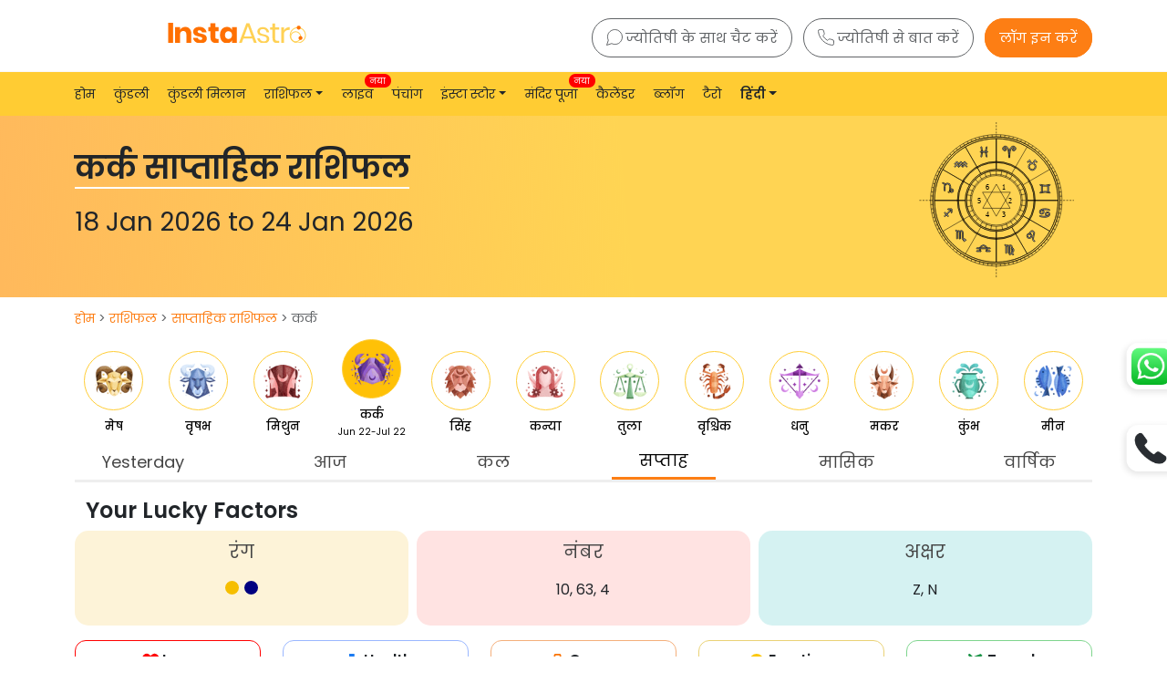

--- FILE ---
content_type: text/html; charset=utf-8
request_url: https://instaastro.com/hi/rashifal/saptahik-rashifal/kark/
body_size: 39523
content:
<!DOCTYPE html><html lang="en"><head><!-- Google Tag Manager --><script>(function(w,d,s,l,i){w[l]=w[l]||[];w[l].push({'gtm.start':
new Date().getTime(),event:'gtm.js'});var f=d.getElementsByTagName(s)[0],
j=d.createElement(s),dl=l!='dataLayer'?'&l='+l:'';j.async=true;j.src=
'https://www.googletagmanager.com/gtm.js?id='+i+dl;f.parentNode.insertBefore(j,f);
})(window,document,'script','dataLayer','GTM-NHG8M2T3');</script><!-- End Google Tag Manager --><title>Cancer साप्ताहिक राशिफल Cancer Weekly Horoscope in Hindi</title><meta content="width=device-width, initial-scale=1, shrink-to-fit=no" name="viewport"/><meta content=" Cancer साप्ताहिक राशिफल Cancer Weekly Horoscope in Hindi " name="title"/><meta content=" भारत के सर्वश्रेष्ठ ज्योतिषियों से  Cancer राशि की साप्ताहिक राशिफल भविष्यवाणियां इंस्टास्ट्रो पर देखें। " name="description"/><meta content="Cancer Weekly Horoscope in hindi,Cancer Weekly Horoscope prediction in hindi,कर्क साप्ताहिक राशिफल,अगले सप्ताह कर्क राशिफल,कैंसर साप्ताहिक ज्योतिष,कर्क साप्ताहिक प्रेम राशिफल,कर्क कैरियर राशिफल,कर्क साप्ताहिक राशिफल,कर्क राशिफल साप्ताहिक," name="keywords"/><style>.para_list{ padding-left:30px; } .para_list li{ padding-bottom: 4px !important; } .icon_container { display: flex; justify-content: flex-start; align-items: center; } .horoscope-desc-view li.active{ background-color: #fd7e14; } .horoscope-desc-view li.active a{ color: #fff; } .horoscpe-page-content p:last-child{ display: none; } .second-headong { text-align: left; } .third-heading { text-align: left; } .section-padding-items{ border-radius: 15px; margin-top: 10px; border: 0px solid #8080807a; padding: 10px 0px; text-align: center; background-color: #eaeaea; } .section-padding-items h3{ text-transform:capitalize; text-align:center; } .text-line{ position: relative; } .text-line::before{ content: ""; position: absolute; bottom: -14px; left: 0; background-color: #8080807a; text-align: center; width: 100%; height: 1.5px; } .carousel-control-next, .carousel-control-prev{ top: 40% !important; background-color: #ffcc33 !important; color: white !important; height: 29px !important; width: 29px !important; padding: 6px !important; border-radius: 50% !important; opacity: 1 !important; } .carousel-indicators [data-bs-target]{ font-size: 0px; } .horoscope_single_box{ padding: 4px 38px 32px !important; } .col-lg-3 { max-width: 20% !important; } @media (max-width:475px){ .breadcrumb{ padding: 10px 0px !important; } .section-padding-items h3{ font-size: 18px !important; } .text-line::before{ bottom: -18%; } .prediction-div-style p{ font-size: 12px; } .mob-horoscope-list{ padding-bottom: 0px !important; } .horoscope-desc-view{ justify-content: flex-start !important; } ::-webkit-scrollbar{ height: 0px !important; } } .horoscope-desc-view{ padding-left: 0px; margin-bottom: 0px ; list-style: none; display: flex; align-items: center; justify-content: space-between; } .horoscope-desc-view li{ border-radius: 2px; /*background-color: #eaeaea; background-color: none; */ border-radius: 17px; padding: 5px 30px; margin-right: 10px; font-size: 18px; } .horoscope-desc-view li.active{ color: black !important; border-bottom: inset !important; border-bottom-color: #fd7e14 !important; border-radius: 0% !important; background-color: #fff !important; } .horoscope-desc-view li.active a{ color: #000; } .horoscope-desc-view li a{ text-decoration: none; color: #454545; } .active{ background-color: #ffc107; } .btn_prediction{ text-align: center; border-radius: 12px; padding: 4% 10%; border-radius: 12px; font-weight: bold; cursor: pointer; } .carousel-item.active{ background-color: #FFF; border-radius: 15px; } .carousel-indicators li{ border-bottom: 4px solid red !important; } /*.carousel-control-next:focus{ opacity: 0 !important; }*/ .carousel-control-next, .carousel-control-prev{ opacity: 1 !important; } .unhide{ display: block !important; } .section-padding-size{ flex: 0 0 100%; max-width: 32.8% !important; } .colours_style{ width:15px; height:15px; border-radius:50%; margin:3px; } .colours_para{ font-size: 20px; font-weight: 400; color: #454545; } ::-webkit-scrollbar { height: 0px !important; } @media (max-width: 992px){ .btn_prediction{ text-align: center; border-radius: 12px; padding: 4% 10%; font-size: 100%; font-weight: bold; cursor: pointer; } .active{ background-color: #ffc107; } .colours_para{ font-size: 14px; margin-bottom: 0px; } .carousel-item{ height: auto; } .horoscope-desc-view li{ background-color: #fff !important; } .horoscope-desc-view li.active a{ color: #000 !important; } .mob-horoscope-list{ padding-bottom: 0px !important; } .horoscope-desc-view{ justify-content: flex-start !important; } ::-webkit-scrollbar{ height: 0px !important; } }</style><link href=" https://instaastro.com/hi/rashifal/saptahik-rashifal/kark/ " rel="canonical"/><!-- infinite scroller for htxm --><script src="https://unpkg.com/htmx.org@1.9.10/dist/htmx.min.js"></script><!-- end infinite scroll --><meta content="text/html; charset=utf-8" http-equiv="content-type"/><meta content="width=device-width, initial-scale=1, shrink-to-fit=no" name="viewport"/><meta content="" name="author"/><meta content="#ffcc33" name="theme-color"/><link href="https://storage.googleapis.com/iaprod/static/img/insta_favicon.png" rel="shortcut icon" type="image/png"/><link href="https://storage.googleapis.com/iaprod/static/img/insta_favicon.ico" rel="shortcut icon" type="image/x-icon"/><link href="https://storage.googleapis.com/iaprod/static/img/insta_favicon.ico" rel="icon" type="image/x-icon"/><link href="//cdnjs.cloudflare.com" rel="dns-prefetch"/><link href="//www.googletagmanager.com" rel="dns-prefetch"/><link href="//stackpath.bootstrapcdn.com" rel="dns-prefetch"/><link href="//code.jquery.com" rel="dns-prefetch"/><link href="//cdn.jsdelivr.net" rel="dns-prefetch"/><link href="//fonts.googleapis.com" rel="preconnect"/><link href="//cdnjs.cloudflare.com" rel="preconnect"/><link href="//www.googletagmanager.com" rel="preconnect"/><link href="//stackpath.bootstrapcdn.com" rel="preconnect"/><link href="//code.jquery.com" rel="preconnect"/><link href="//cdn.jsdelivr.net" rel="preconnect"/><!-- Global site tag (gtag.js) - Google Analytics --><!-- Google Tag Manager --><!-- <link rel="stylesheet" href="https://cdnjs.cloudflare.com/ajax/libs/bootstrap/4.6.0/css/bootstrap.min.css" integrity="sha512-P5MgMn1jBN01asBgU0z60Qk4QxiXo86+wlFahKrsQf37c9cro517WzVSPPV1tDKzhku2iJ2FVgL67wG03SGnNA==" crossorigin="anonymous" referrerpolicy="no-referrer" /> --><!-- bootstrap 5 css --><link crossorigin="anonymous" href="https://cdn.jsdelivr.net/npm/bootstrap@5.3.2/dist/css/bootstrap.min.css" integrity="sha384-T3c6CoIi6uLrA9TneNEoa7RxnatzjcDSCmG1MXxSR1GAsXEV/Dwwykc2MPK8M2HN" rel="stylesheet"/><!-- End Google Tag Manager --><!-- ANALYTICS --><link href="https://storage.googleapis.com/iaprod/static/css/sass/style.css" rel="stylesheet"/><link as="style" href="https://cdnjs.cloudflare.com/ajax/libs/intl-tel-input/17.0.8/css/intlTelInput.min.css" onload="this.onload=null;this.rel='stylesheet'" rel="preload"/><link as="style" href="https://storage.googleapis.com/iaprod/static/css/sass/old_style.css" onload="this.onload=null;this.rel='stylesheet'" rel="preload"/><link as="style" href="https://storage.googleapis.com/iaprod/static/css/dropdown-style.css" onload="this.onload=null;this.rel='stylesheet'" rel="preload"/><link as="style" href="https://stackpath.bootstrapcdn.com/font-awesome/4.7.0/css/font-awesome.min.css" onload="this.onload=null;this.rel='stylesheet'" rel="preload"/><link as="style" href="https://cdnjs.cloudflare.com/ajax/libs/jquery-datetimepicker/2.5.20/jquery.datetimepicker.min.css" onload="this.onload=null;this.rel='stylesheet'" rel="preload"/><noscript><link href="https://cdnjs.cloudflare.com/ajax/libs/intl-tel-input/17.0.8/css/intlTelInput.min.css" rel="stylesheet"/><link href="https://storage.googleapis.com/iaprod/static/css/sass/old_style.css" rel="stylesheet"/><link href="https://storage.googleapis.com/iaprod/static/css/dropdown-style.css" rel="stylesheet"/><link href="https://stackpath.bootstrapcdn.com/font-awesome/4.7.0/css/font-awesome.min.css" rel="stylesheet"/><link href="https://cdnjs.cloudflare.com/ajax/libs/jquery-datetimepicker/2.5.20/jquery.datetimepicker.min.css" rel="stylesheet"/></noscript><!-- Taboola Pixel Code --><script type="text/javascript">
		window._tfa = window._tfa || [];
		window._tfa.push({notify: 'event', name: 'page_view', id: 1706377});
		!function (t, f, a, x) {
			if (!document.getElementById(x)) {
				t.async = 1;t.src = a;t.id=x;f.parentNode.insertBefore(t, f);
			}
		}(document.createElement('script'),
		document.getElementsByTagName('script')[0],
		'//cdn.taboola.com/libtrc/unip/1706377/tfa.js',
		'tb_tfa_script');
	</script><!-- End of Taboola Pixel Code --></head><body class="custom-page" id="page-top"><script id="firebase-config" type="application/json">{"apiKey": "AIzaSyBhpMen4GUkirbpqy9zQ4LhhFnU_OgxHoQ", "authDomain": "instaastro-283808.firebaseapp.com", "databaseURL": "https://instaastro-283808.firebaseio.com", "projectId": "instaastro-283808", "storageBucket": "instaastro-283808.appspot.com", "messagingSenderId": "981049579341", "appId": "1:981049579341:web:eab5d479db6f9c61068904", "measurementId": "G-CB7EXZ206X"}</script><!-- Google Tag Manager (noscript) --><!-- Google Tag Manager (noscript) --><noscript><iframe height="0" src="https://www.googletagmanager.com/ns.html?id=GTM-NHG8M2T3" style="display:none;visibility:hidden" width="0"></iframe></noscript><!-- End Google Tag Manager (noscript) --><noscript></noscript><!-- End Google Tag Manager (noscript) --><!-- Navigation --><style>.desk_li li{ cursor: pointer; } #languageDropdownDeskTop{ font-weight: bold; } .dropdown-mobile { list-style: none; border: 1px solid rgb(247, 157, 81); border-radius: 10px; padding: 0px 8px; } @media (max-width:768px) { .logo-section .btn-getApp { padding: 0px 4px !important; } .mobile-langiage-switch { border: 1px solid #eaeaea !important; border-radius: 12px !important; } ul.dropdown-menu.large_menu.single_menu_list.mobile-langiage-switch.show { width: 150px !important; } } @media (min-width:576px) { .dropdown-mobile{ display: none; } }</style><div class="top-header"><div class="container top-navigation"><div class="row"><div class="col-md-4 logo-section"><div class="mobile-navigation"><a class="navbar-brand js-scroll-trigger" href=" /hi/ "><img alt="InstaAstro Logo" src="https://cf.instaastro.com/static/img/instaastro-logo.svg"/></a></div><li class="nav-item dropdown-mobile"><div aria-expanded="false" class="nav-link dropdown-toggle" data-bs-toggle="dropdown" id="languageDropdown" role="button"><span id="languageIcon">Eng</span></div><ul aria-labelledby="languageDropdownas" class="dropdown-menu large_menu single_menu_list mobile-langiage-switch"><li><div class="dropdown-item" id="engOption" onclick="changeLanguage('en')">Eng</div></li><li><div class="dropdown-item" id="hindiOption" onclick="changeLanguage('hi')">हिंदी</div></li></ul></li><a class="btn-getApp" href="https://instaastro.app.link/getapp" onclick="gTag_event('Get_App')">Get App</a></div><div class="col-md-8 mob-border-light mob-d-none"><div class="top-header-buttons"><a href=" /hi/chatwithastrologer/ " onclick="gTag_event('Chat_with_Astrologer')"><img alt="Chat_icon_img" src="https://cf.instaastro.com/static/img/icon-chat1.svg"/>ज्योतिषी के साथ चैट करें</a> <a href=" /hi/talktoastrologer/ " onclick="gTag_event('Talk_to_Astrologer')"><img alt="Talk_icon_img" src="https://cf.instaastro.com/static/img/icon-phone1.svg"/>ज्योतिषी से बात करें</a> <span class="active d-display-none" id="loginbutton" onclick="truecaller_check()">लॉग इन करें</span></div></div></div></div></div><nav class="navbar navbar-expand-lg navbar-dark" id="mainNav"><div class="container"><!-- <button class="navbar-toggler navbar-toggler-right" type="button" data-bs-toggle="collapse"
            data-bs-target="#navbarResponsive" aria-controls="navbarResponsive" aria-expanded="false"
            aria-label="Toggle navigation">
            <img src="https://storage.googleapis.com/iaprod/static/img/hamburger.svg" alt="Hamburger">
        </button> --><button aria-controls="navbarResponsive" aria-expanded="false" aria-label="Toggle navigation" class="navbar-toggler" data-bs-target="#navbarResponsive" data-bs-toggle="collapse" type="button"><img alt="Hamburger" height="22" src="https://storage.googleapis.com/iaprod/static/img/hamburgermenu.png" width="22"/></button><div class="collapse navbar-collapse" id="navbarResponsive"><ul class="navbar-nav mr-auto"><li class="nav-item" onclick="gTag_event('home')"><a class="nav-link js-scroll-trigger" href=" /hi/ ">होम</a></li><li class="nav-item" onclick="gTag_event('kundli')"><a class="nav-link js-scroll-trigger" href="
                    
                        
                        /hi/kundli/free-kundli/
                        
                    ">कुंडली</a></li><!-- <li><a href=" /hi/shubh-muhurat-2023/marriage/ ">Marriage Muhurat 2023</a></li> --><li class="nav-item" onclick="gTag_event('matchmaking')"><a class="nav-link js-scroll-trigger" href=" /hi/match-making/">कुंडली मिलान</a></li><!-- <li class="nav-item dropdown">
                    <div class="nav-link dropdown-toggle" id="navbarDropdown" role="button">
                        राशिफल
                </div>
                    <ul class="large_menu dropdown-menu single_menu_list" aria-labelledby="navbarDropdown">
                        <li onclick="gTag_event('horoscope')"><a href=" /hi/rashifal/ ">राशिफल</a></li>
                        <li onclick="gTag_event('today-horoscope')"><a href=" /hi/rashifal/aaj-ka-rashifal/ " title="Today Horoscope">आज का राशिफल</a></li>
                        <li onclick="gTag_event('tomorrow-horoscope')"> <a href=" /hi/rashifal/kal-ka-rashifal/ "><i class="icon-layers fa-fw"></i>आने वाले कल का राशिफल</a> </li>
                        <li onclick="gTag_event('yesterday-horoscope')"> <a href=" /hi/rashifal/yesterday-rashifal/ "><i class="icon-layers fa-fw"></i>बीता हुए कल का राशिफल</a> </li>
                        <li onclick="gTag_event('weekly-horoscope')"> <a href=" /hi/rashifal/saptahik-rashifal/ "><i class="icon-layers fa-fw"></i>साप्ताहिक राशिफल</a> </li>
                        <li onclick="gTag_event('monthly-horoscope')"> <a href=" /hi/rashifal/masik-rashifal/ "><i class="icon-layers fa-fw"></i> मासिक राशिफल</a> </li>
                        <li onclick="gTag_event('yearly-horoscope')"> <a href=" /hi/rashifal/varshik-rashifal/ "><i class="icon-layers fa-fw"></i>वार्षिक राशिफल</a> </li>
                    </ul>
                </li> --><!-- bootstrap 5 dropdown --><li class="nav-item dropdown"><a aria-expanded="false" class="nav-link dropdown-toggle" data-bs-toggle="dropdown" href="#" id="navbarDropdown" role="button">राशिफल</a><ul aria-labelledby="navbarDropdown" class="dropdown-menu large_menu single_menu_list"><li onclick="gTag_event('horoscope')"><a class="dropdown-item" href=" /hi/rashifal/ ">राशिफल</a></li><li onclick="gTag_event('today-horoscope')"><a class="dropdown-item" href=" /hi/rashifal/aaj-ka-rashifal/ " title="Today Horoscope">आज का राशिफल</a></li><li onclick="gTag_event('tomorrow-horoscope')"><a class="dropdown-item" href=" /hi/rashifal/kal-ka-rashifal/ "><i class="icon-layers fa-fw"></i>आने वाले कल का राशिफल</a></li><li onclick="gTag_event('yesterday-horoscope')"><a class="dropdown-item" href=" /hi/rashifal/yesterday-rashifal/ "><i class="icon-layers fa-fw"></i>बीता हुए कल का राशिफल</a></li><li onclick="gTag_event('weekly-horoscope')"><a class="dropdown-item" href=" /hi/rashifal/saptahik-rashifal/ "><i class="icon-layers fa-fw"></i>साप्ताहिक राशिफल</a></li><li onclick="gTag_event('monthly-horoscope')"><a class="dropdown-item" href=" /hi/rashifal/masik-rashifal/ "><i class="icon-layers fa-fw"></i> मासिक राशिफल</a></li><li onclick="gTag_event('yearly-horoscope')"><a class="dropdown-item" href=" /hi/rashifal/varshik-rashifal/ "><i class="icon-layers fa-fw"></i>वार्षिक राशिफल</a></li></ul></li><!-- end --><li class="nav-item" onclick="gTag_event('live')"><a class="nav-link js-scroll-trigger" href=" /hi/live-astrologers/ ">लाइव<span class="highlighter">नया</span></a></li><li class="nav-item" onclick="gTag_event('panchang')"><a class="nav-link js-scroll-trigger" href=" /hi/panchang/ ">पंचांग</a></li><!-- <li class="nav-item dropdown" >
                    <div class="nav-link dropdown-toggle" id="navbarDropdown" role="button"
                        data-bs-toggle="dropdown" aria-haspopup="true" aria-expanded="false">
                        इंस्टा स्टोर
                </div>
                    <ul class="large_menu dropdown-menu single_menu_list" id="instashopdropdownsss" aria-labelledby="navbarDropdown">
                        
                            <li><a href="/shop/astro-tarot-online-courses"><i class="icon-layers fa-fw"></i> Astro/Tarot Online Courses</a></li>
                        
                            <li><a href="/shop/consultation"><i class="icon-layers fa-fw"></i> Consultation</a></li>
                        
                            <li><a href="/shop/2026-annual-guidance"><i class="icon-layers fa-fw"></i> 2026 Annual Guidance</a></li>
                        
                            <li><a href="/shop/feminine-wellness"><i class="icon-layers fa-fw"></i> Feminine Wellness</a></li>
                        
                            <li><a href="/shop/health"><i class="icon-layers fa-fw"></i> Health</a></li>
                        
                            <li><a href="/shop/career"><i class="icon-layers fa-fw"></i> Career</a></li>
                        
                            <li><a href="/shop/Divine"><i class="icon-layers fa-fw"></i> Divine</a></li>
                        
                            <li><a href="/shop/charging"><i class="icon-layers fa-fw"></i> Charging</a></li>
                        
                            <li><a href="/shop/online-puja"><i class="icon-layers fa-fw"></i> Online Puja</a></li>
                        
                            <li><a href="/shop/reiki-healing"><i class="icon-layers fa-fw"></i> Healings</a></li>
                        
                            <li><a href="/shop/video-call-consultation"><i class="icon-layers fa-fw"></i> Video Consultation</a></li>
                        
                            <li><a href="/shop/numerology-services"><i class="icon-layers fa-fw"></i> Numerology Services</a></li>
                        
                            <li><a href="/shop/spells"><i class="icon-layers fa-fw"></i> Spells</a></li>
                        
                            <li><a href="/shop/rudraksha"><i class="icon-layers fa-fw"></i> Rudraksha</a></li>
                        
                            <li><a href="/shop/gemstones"><i class="icon-layers fa-fw"></i> Gemstones</a></li>
                        
                            <li><a href="/shop/cord-cutting"><i class="icon-layers fa-fw"></i> Cord Cutting</a></li>
                        
                            <li><a href="/shop/kundli-matchmaking"><i class="icon-layers fa-fw"></i> Kundli Matchmaking</a></li>
                        
                            <li><a href="/shop/Personalised-Reports"><i class="icon-layers fa-fw"></i> Personalised Reports</a></li>
                        
                            <li><a href="/shop/bay-leaf-ritual"><i class="icon-layers fa-fw"></i> Bay Leaf Ritual</a></li>
                        
                            <li><a href="/shop/chakra-healing"><i class="icon-layers fa-fw"></i> Chakra Healing</a></li>
                        
                            <li><a href="/shop/fortune-reports"><i class="icon-layers fa-fw"></i> Fortune Reports</a></li>
                        
                            <li><a href="/shop/past-life-regression"><i class="icon-layers fa-fw"></i> Past Life Regression</a></li>
                        
                            <li><a href="/shop/sigils"><i class="icon-layers fa-fw"></i> Sigils</a></li>
                        
                    </ul>
                </li> --><li class="nav-item dropdown"><a aria-expanded="false" class="nav-link dropdown-toggle" data-bs-toggle="dropdown" href="#" id="navbarDropdown" role="button">इंस्टा स्टोर</a><ul aria-labelledby="navbarDropdown" class="dropdown-menu large_menu single_menu_list store_dropdown" id="instashopdropdownsss"><li><a href="/shop/astro-tarot-online-courses"><i class="icon-layers fa-fw"></i> Astro/Tarot Online Courses</a></li><li><a href="/shop/consultation"><i class="icon-layers fa-fw"></i> Consultation</a></li><li><a href="/shop/2026-annual-guidance"><i class="icon-layers fa-fw"></i> 2026 Annual Guidance</a></li><li><a href="/shop/feminine-wellness"><i class="icon-layers fa-fw"></i> Feminine Wellness</a></li><li><a href="/shop/health"><i class="icon-layers fa-fw"></i> Health</a></li><li><a href="/shop/career"><i class="icon-layers fa-fw"></i> Career</a></li><li><a href="/shop/Divine"><i class="icon-layers fa-fw"></i> Divine</a></li><li><a href="/shop/charging"><i class="icon-layers fa-fw"></i> Charging</a></li><li><a href="/shop/online-puja"><i class="icon-layers fa-fw"></i> Online Puja</a></li><li><a href="/shop/reiki-healing"><i class="icon-layers fa-fw"></i> Healings</a></li><li><a href="/shop/video-call-consultation"><i class="icon-layers fa-fw"></i> Video Consultation</a></li><li><a href="/shop/numerology-services"><i class="icon-layers fa-fw"></i> Numerology Services</a></li><li><a href="/shop/spells"><i class="icon-layers fa-fw"></i> Spells</a></li><li><a href="/shop/rudraksha"><i class="icon-layers fa-fw"></i> Rudraksha</a></li><li><a href="/shop/gemstones"><i class="icon-layers fa-fw"></i> Gemstones</a></li><li><a href="/shop/cord-cutting"><i class="icon-layers fa-fw"></i> Cord Cutting</a></li><li><a href="/shop/kundli-matchmaking"><i class="icon-layers fa-fw"></i> Kundli Matchmaking</a></li><li><a href="/shop/Personalised-Reports"><i class="icon-layers fa-fw"></i> Personalised Reports</a></li><li><a href="/shop/bay-leaf-ritual"><i class="icon-layers fa-fw"></i> Bay Leaf Ritual</a></li><li><a href="/shop/chakra-healing"><i class="icon-layers fa-fw"></i> Chakra Healing</a></li><li><a href="/shop/fortune-reports"><i class="icon-layers fa-fw"></i> Fortune Reports</a></li><li><a href="/shop/past-life-regression"><i class="icon-layers fa-fw"></i> Past Life Regression</a></li><li><a href="/shop/sigils"><i class="icon-layers fa-fw"></i> Sigils</a></li></ul></li><!-- <li class="nav-item"><a class="nav-link js-scroll-trigger" href=" /hi/e-pooja/ ">पूजा बुक करें<span
                    class="highlighter poojaBook">नया</span></a></li> --><li class="nav-item"><a class="nav-link js-scroll-trigger" href="https://puja.instaastro.com/collections/book_pooja/">मंदिर पूजा<span class="highlighter poojaBook">नया</span></a></li><li class="nav-item" onclick="gTag_event('calender')"><a class="nav-link js-scroll-trigger" href=" /hi/indian-calendar-2025/ ">कैलेंडर</a></li><li class="nav-item" onclick="gTag_event('blog')"><a class="nav-link js-scroll-trigger" href="/blog/">ब्लॉग</a></li><li class="nav-item"><a class="nav-link js-scroll-trigger" href=" /hi/tarot/ ">टैरो</a></li><li class="nav-item"><div aria-expanded="false" class="nav-link dropdown-toggle" data-bs-toggle="dropdown" id="languageDropdownDeskTop" role="button">Eng</div><ul aria-labelledby="languageDropdownDeskTop" class="dropdown-menu large_menu single_menu_list desk_li"><li><div class="dropdown-item" onclick="changeLanguage('en'); gTag_event('Eng')">Eng</div></li><li><div class="dropdown-item" onclick="changeLanguage('hi'); gTag_event('Hindi')">हिंदी</div></li></ul></li><li class="nav-item btn-getApp"><a class="nav-link js-scroll-trigger" id="loginbutton" onclick="truecaller_check()">लॉग इन करें</a></li></ul><div aria-controls="navbarResponsive" aria-expanded="false" aria-label="Toggle navigation" class="dark-background-menu" data-bs-target="#navbarResponsive" data-bs-toggle="collapse"></div></div></div></nav><div class="loader"><div class="loading"></div></div><script>
    function gTag_event(click = 'none'){
        if (click == 'home') {
            gtag('event', 'home_header_click',{
              'screen_name': 'Home Navbar'
              });
        }
        else if (click == 'kundli') {
            gtag('event', 'kundli_header_click',{
              'screen_name': 'Kundli Navbar'
              });
        }
        else if (click == 'matchmaking') {
            gtag('event', 'matchmaking_header_click',{
              'screen_name': 'Matchmaking Navbar'
              });
        }
        else if (click == 'horoscope') {
            gtag('event', 'horoscope_header_click',{
              'screen_name': 'Horoscope Navbar'
              });
        }
        else if (click == 'today-horoscope') {
            gtag('event', 'today_horoscope_header_click',{
              'screen_name': 'Today Horoscope Navbar'
              });
        }
        else if (click == 'tomorrow-horoscope') {
            gtag('event', 'tomorrow_horoscope_header_click',{
              'screen_name': 'tomorrow Horoscope Navbar'
              });
        }
        else if (click == 'yesterday-horoscope') {
            gtag('event', 'yesterday_horoscope_header_click',{
              'screen_name': 'Yesterday Horoscope Navbar'
              });
        }
        else if (click == 'weekly-horoscope') {
            gtag('event', 'weekly_horoscope_header_click',{
              'screen_name': 'Weekly Horoscope Navbar'
              });
        }
        else if (click == 'monthly-horoscope') {
            gtag('event', 'monthly_horoscope_header_click',{
              'screen_name': 'Monthly Horoscope Navbar'
              });
        }
        else if (click == 'yearly-horoscope') {
            gtag('event', 'yearly_horoscope_header_click',{
              'screen_name': 'Yearly Horoscope Navbar'
              });
        }
        else if (click == 'live') {
            gtag('event', 'live_header_click',{
              'screen_name': 'Live Session Navbar'
              });
        }
        else if (click == 'panchang') {
            gtag('event', 'panchang_header_click',{
              'screen_name': 'Panchang Navbar'
              });
        }
        else if (click == 'calender') {
            gtag('event', 'calendar_header_click',{
                'screen_name': 'Calender Navbar'
                });
        }
        else if (click == 'blog') {
            gtag('event', 'blog_header_click',{
                'screen_name': 'Blog Navbar'
                });
        }
        else if (click == 'Chat_with_Astrologer') {
            gtag('event', 'Chat_with_Astrologer',{
                'screen_name': 'Chat with Astrologer button'
                });
        }
        else if (click == 'Talk_to_Astrologer') {
            gtag('event', 'Talk_to_Astrologer',{
                'screen_name': 'Talk to Astrologer button'
                });
        }
        else if (click == 'Get_App') {
            gtag('event', 'Get_App',{
                'screen_name': 'Get App button'
                });
        }
        else if (click == 'Eng') {
            gtag('event', 'Global_header',{
                'event_category': 'Language',
                'event_label': 'Eng'
            });
        }
        else if (click == 'Hindi') {
            gtag('event', 'Global_header',{
                'event_category': 'Language',
                'event_label': 'Hindi'
            });
        }
    }

</script><script>
    const getlangugaeFromUrl = () =>{
        let urlCheck = window.location.href;
        const path = new URL(window.location.href).pathname;
        const isHiStart = path.startsWith('/hi/');
        // if(url_hi.includes("hi")){
        if(isHiStart){
            localStorage.setItem('selectedLanguage', "hi");
        }          
        else{
            localStorage.setItem('selectedLanguage', "en");
        }
    }
    getlangugaeFromUrl();
    function setLanguageInStorage(lang) {
        localStorage.setItem('selectedLanguage', lang);
    }
    
    function getLanguageFromStorage() {
        var lang = localStorage.getItem('selectedLanguage');
        return lang ? lang : 'en';
    }
    getLanguageFromStorage()
    function changeLanguage(lang) {
        var currentUrl = window.location.href;
        var langRegex = /(\/hi\/|\/en\/)/;
        var tarotExceptionRegex = /\/tarot\//;
    
        var newUrl;
        if (lang === 'hi' && !langRegex.test(currentUrl)) {
            if (tarotExceptionRegex.test(currentUrl)) {
                newUrl = currentUrl.replace(tarotExceptionRegex, '/hi/tarot/');
            } else {
                newUrl = currentUrl.replace(/^(https?:\/\/[^\/]+)\/?/, '$1/' + lang + '/');
            }
        } else if (lang === 'en' && langRegex.test(currentUrl)) {
            newUrl = currentUrl.replace(langRegex, '/');
        } else {
            return lang;
        }
    
        setLanguageInStorage(lang);
        window.location.href = newUrl;
    }
    
    function setDropdownText() {
        var currentLanguage = getLanguageFromStorage();
        var buttonTextDesktop = document.getElementById('languageDropdownDeskTop');
        var engOption = document.getElementById('engOption');
        var hindiOption = document.getElementById('hindiOption');
        var languageIcon = document.getElementById('languageIcon');
    
        if (currentLanguage === 'en') {
            engOption.style.backgroundColor = '#ffcc3394';
            hindiOption.style.backgroundColor = '';
            languageIcon.innerText = 'Eng';
            if (buttonTextDesktop) {
                buttonTextDesktop.innerHTML = 'Eng';
            }
        } else if (currentLanguage === 'hi') {
            engOption.style.backgroundColor = '';
            hindiOption.style.backgroundColor = '#ffcc3394';
            languageIcon.innerText = 'हिंदी';
            if (buttonTextDesktop) {
                buttonTextDesktop.innerHTML = 'हिंदी';
            }
        }
    }
    
    document.addEventListener('DOMContentLoaded', function () {
        setDropdownText();
    });
    
  </script><script src="//ajax.googleapis.com/ajax/libs/jquery/1.11.0/jquery.min.js"></script><!-- Masthead --><!-- Masthead--><div class="dth-cal" id="page-content"><header class="dest-num banner-section"><div class="container"><div class="row"><div class="col-md-12 text-left"><div class="numerologu-inner"><div class="right-banner-content"><h1 class="text-underline hero-banner-new page-title">कर्क साप्ताहिक राशिफल</h1><p class="text-left">18 Jan 2026 to 24 Jan 2026</p></div><div class="right-numerology" style="text-align: right;"><img alt="monthly horoscope image" class="mt" loading="lazy" src="https://storage.googleapis.com/iaprod/static/img/icons/tool-icons/numerology.svg" style="width: 70%; margin-top:0px"/></div></div></div></div></div></header><!-- breadcrum --><section class="breadcrumb"><div class="container"><div class="row"><div class="col-md-12"><div class="breadcrumb-text"><a href=" /hi/ ">होम</a> &gt; <a href=" /rashifal/ ">राशिफल</a> &gt; <a href=" /hi/rashifal/saptahik-rashifal/ ">साप्ताहिक राशिफल</a> &gt; कर्क</div></div></div></div></section><!-- endbreadcrum --><section class="pt-0"><div class="container"><div class="mob-horoscope-list mob-horoscope-list-desc"><div class="horoscope-desc-view"><a class="horoscope-link" href=" /hi/rashifal/saptahik-rashifal/mesh/ " style="margin: 0 10px;"><div class="horoscope-image" style="width: 65px; height:65px"><img alt="Horoscope" loading="lazy" src="https://storage.googleapis.com/iaprod/static/img/aries_image.png" style="width: 60px; height:60px"/></div><p class="horoscope-name" style="font-size: 13px; margin-bottom:-7px; ">मेष</p><p class="horoscope-name" style="font-size: 10px; font-weight:400; ; margin-top:0px; display:none">Mar 21-Apr 19</p></a> <a class="horoscope-link" href=" /hi/rashifal/saptahik-rashifal/vrishabh/ " style="margin: 0 10px;"><div class="horoscope-image" style="width: 65px; height:65px"><img alt="Horoscope" loading="lazy" src="https://storage.googleapis.com/iaprod/static/img/taurus_image.png" style="width: 60px; height:60px"/></div><p class="horoscope-name" style="font-size: 13px; margin-bottom:-7px; ">वृषभ</p><p class="horoscope-name" style="font-size: 10px; font-weight:400; ; margin-top:0px; display:none">Apr 20-May 20</p></a> <a class="horoscope-link" href=" /hi/rashifal/saptahik-rashifal/mithun/ " style="margin: 0 10px;"><div class="horoscope-image" style="width: 65px; height:65px"><img alt="Horoscope" loading="lazy" src="https://storage.googleapis.com/iaprod/static/img/gemini_image.png" style="width: 60px; height:60px"/></div><p class="horoscope-name" style="font-size: 13px; margin-bottom:-7px; ">मिथुन</p><p class="horoscope-name" style="font-size: 10px; font-weight:400; ; margin-top:0px; display:none">May 21-Jun 21</p></a> <a class="horoscope-link" href=" /hi/rashifal/saptahik-rashifal/kark/ " style="margin: 0 10px;"><div class="horoscope-image active" style="width: 65px; height:65px"><img alt="Horoscope" loading="lazy" src="https://storage.googleapis.com/iaprod/static/img/cancer_image.png" style="width: 60px; height:60px"/></div><p class="horoscope-name" style="font-size: 13px; margin-bottom:-7px; ">कर्क</p><p class="horoscope-name unhide" style="font-size: 10px; font-weight:400; ; margin-top:0px; display:none">Jun 22-Jul 22</p></a> <a class="horoscope-link" href=" /hi/rashifal/saptahik-rashifal/sinh/ " style="margin: 0 10px;"><div class="horoscope-image" style="width: 65px; height:65px"><img alt="Horoscope" loading="lazy" src="https://storage.googleapis.com/iaprod/static/img/leo_image.png" style="width: 60px; height:60px"/></div><p class="horoscope-name" style="font-size: 13px; margin-bottom:-7px; ">सिंह</p><p class="horoscope-name" style="font-size: 10px; font-weight:400; ; margin-top:0px; display:none">Jul 23-Aug 22</p></a> <a class="horoscope-link" href=" /hi/rashifal/saptahik-rashifal/kanya/ " style="margin: 0 10px;"><div class="horoscope-image" style="width: 65px; height:65px"><img alt="Horoscope" loading="lazy" src="https://storage.googleapis.com/iaprod/static/img/virgo_image.png" style="width: 60px; height:60px"/></div><p class="horoscope-name" style="font-size: 13px; margin-bottom:-7px; ">कन्या</p><p class="horoscope-name" style="font-size: 10px; font-weight:400; ; margin-top:0px; display:none">Aug 23-Sep 22</p></a> <a class="horoscope-link" href=" /hi/rashifal/saptahik-rashifal/tula/ " style="margin: 0 10px;"><div class="horoscope-image" style="width: 65px; height:65px"><img alt="Horoscope" loading="lazy" src="https://storage.googleapis.com/iaprod/static/img/libra_image.png" style="width: 60px; height:60px"/></div><p class="horoscope-name" style="font-size: 13px; margin-bottom:-7px; ">तुला</p><p class="horoscope-name" style="font-size: 10px; font-weight:400; ; margin-top:0px; display:none">Sep 23-Oct 23</p></a> <a class="horoscope-link" href=" /hi/rashifal/saptahik-rashifal/vrishchik/ " style="margin: 0 10px;"><div class="horoscope-image" style="width: 65px; height:65px"><img alt="Horoscope" loading="lazy" src="https://storage.googleapis.com/iaprod/static/img/scorpio_image.png" style="width: 60px; height:60px"/></div><p class="horoscope-name" style="font-size: 13px; margin-bottom:-7px; ">वृश्चिक</p><p class="horoscope-name" style="font-size: 10px; font-weight:400; ; margin-top:0px; display:none">Oct 24-Nov 21</p></a> <a class="horoscope-link" href=" /hi/rashifal/saptahik-rashifal/dhanu/ " style="margin: 0 10px;"><div class="horoscope-image" style="width: 65px; height:65px"><img alt="Horoscope" loading="lazy" src="https://storage.googleapis.com/iaprod/static/img/sagittarius_image.png" style="width: 60px; height:60px"/></div><p class="horoscope-name" style="font-size: 13px; margin-bottom:-7px; ">धनु</p><p class="horoscope-name" style="font-size: 10px; font-weight:400; ; margin-top:0px; display:none">Nov 22-Dec 21</p></a> <a class="horoscope-link" href=" /hi/rashifal/saptahik-rashifal/makar/ " style="margin: 0 10px;"><div class="horoscope-image" style="width: 65px; height:65px"><img alt="Horoscope" loading="lazy" src="https://storage.googleapis.com/iaprod/static/img/capricorn_image.png" style="width: 60px; height:60px"/></div><p class="horoscope-name" style="font-size: 13px; margin-bottom:-7px; ">मकर</p><p class="horoscope-name" style="font-size: 10px; font-weight:400; ; margin-top:0px; display:none">Dec 22-Jan 19</p></a> <a class="horoscope-link" href=" /hi/rashifal/saptahik-rashifal/kumbh/ " style="margin: 0 10px;"><div class="horoscope-image" style="width: 65px; height:65px"><img alt="Horoscope" loading="lazy" src="https://storage.googleapis.com/iaprod/static/img/aquarius_image.png" style="width: 60px; height:60px"/></div><p class="horoscope-name" style="font-size: 13px; margin-bottom:-7px; ">कुंभ</p><p class="horoscope-name" style="font-size: 10px; font-weight:400; ; margin-top:0px; display:none">Jan 20-Feb 18</p></a> <a class="horoscope-link" href=" /hi/rashifal/saptahik-rashifal/meen/ " style="margin: 0 10px;"><div class="horoscope-image" style="width: 65px; height:65px"><img alt="Horoscope" loading="lazy" src="https://storage.googleapis.com/iaprod/static/img/pisces_image.png" style="width: 60px; height:60px"/></div><p class="horoscope-name" style="font-size: 13px; margin-bottom:-7px; ">मीन</p><p class="horoscope-name" style="font-size: 10px; font-weight:400; ; margin-top:0px; display:none">Feb 19-Mar 20</p></a></div></div></div></section><!-- <section class="pt-0">
    {&#x27;name&#x27;: &#x27;Aries&#x27;, &#x27;sign&#x27;: &#x27;aries&#x27;, &#x27;hisign&#x27;: &#x27;mesh&#x27;, &#x27;hisignhi&#x27;: &#x27;मेष&#x27;, &#x27;date_range&#x27;: &#x27;March 21 – April 19&#x27;, &#x27;old_api_url&#x27;: &#x27;api-aries-daily-horoscope&#x27;, &#x27;image&#x27;: &#x27;img/aries_image.png&#x27;, &#x27;description&#x27;: &#x27;Aries is the first Sun Sign. Aries people are said to be very generous, honest and energetic in nature and an Aries native checking their plunge.&#x27;}{&#x27;name&#x27;: &#x27;Taurus&#x27;, &#x27;sign&#x27;: &#x27;taurus&#x27;, &#x27;hisign&#x27;: &#x27;vrishabh&#x27;, &#x27;hisignhi&#x27;: &#x27;वृषभ&#x27;, &#x27;date_range&#x27;: &#x27;April 20 – May 20&#x27;, &#x27;old_api_url&#x27;: &#x27;api-taurus-daily-horoscope&#x27;, &#x27;image&#x27;: &#x27;img/taurus_image.png&#x27;, &#x27;description&#x27;: &#x27;Aries is the first Sun Sign. Aries people are said to be very generous, honest and energetic in nature and an Aries native checking their plunge.&#x27;}{&#x27;name&#x27;: &#x27;Gemini&#x27;, &#x27;sign&#x27;: &#x27;gemini&#x27;, &#x27;hisign&#x27;: &#x27;mithun&#x27;, &#x27;hisignhi&#x27;: &#x27;मिथुन&#x27;, &#x27;date_range&#x27;: &#x27;May 21 – June 21&#x27;, &#x27;old_api_url&#x27;: &#x27;api-gemini-daily-horoscope&#x27;, &#x27;image&#x27;: &#x27;img/gemini_image.png&#x27;, &#x27;description&#x27;: &#x27;Aries is the first Sun Sign. Aries people are said to be very generous, honest and energetic in nature and an Aries native checking their plunge.&#x27;}{&#x27;name&#x27;: &#x27;Cancer&#x27;, &#x27;sign&#x27;: &#x27;cancer&#x27;, &#x27;hisign&#x27;: &#x27;kark&#x27;, &#x27;hisignhi&#x27;: &#x27;कर्क&#x27;, &#x27;date_range&#x27;: &#x27;June 22 – July 22&#x27;, &#x27;old_api_url&#x27;: &#x27;api-cancer-daily-horoscope&#x27;, &#x27;image&#x27;: &#x27;img/cancer_image.png&#x27;, &#x27;description&#x27;: &#x27;Aries is the first Sun Sign. Aries people are said to be very generous, honest and energetic in nature and an Aries native checking their plunge.&#x27;}{&#x27;name&#x27;: &#x27;Leo&#x27;, &#x27;sign&#x27;: &#x27;leo&#x27;, &#x27;hisign&#x27;: &#x27;sinh&#x27;, &#x27;hisignhi&#x27;: &#x27;सिंह&#x27;, &#x27;date_range&#x27;: &#x27;July 23 – August 22&#x27;, &#x27;old_api_url&#x27;: &#x27;api-leo-daily-horoscope&#x27;, &#x27;image&#x27;: &#x27;img/leo_image.png&#x27;, &#x27;description&#x27;: &#x27;Aries is the first Sun Sign. Aries people are said to be very generous, honest and energetic in nature and an Aries native checking their plunge.&#x27;}{&#x27;name&#x27;: &#x27;Virgo&#x27;, &#x27;sign&#x27;: &#x27;virgo&#x27;, &#x27;hisign&#x27;: &#x27;kanya&#x27;, &#x27;hisignhi&#x27;: &#x27;कन्या&#x27;, &#x27;date_range&#x27;: &#x27;August 23 – September 22&#x27;, &#x27;old_api_url&#x27;: &#x27;api-virgo-daily-horoscope&#x27;, &#x27;image&#x27;: &#x27;img/virgo_image.png&#x27;, &#x27;description&#x27;: &#x27;Aries is the first Sun Sign. Aries people are said to be very generous, honest and energetic in nature and an Aries native checking their plunge.&#x27;}{&#x27;name&#x27;: &#x27;Libra&#x27;, &#x27;sign&#x27;: &#x27;libra&#x27;, &#x27;hisign&#x27;: &#x27;tula&#x27;, &#x27;hisignhi&#x27;: &#x27;तुला&#x27;, &#x27;date_range&#x27;: &#x27;September 23 – October 23&#x27;, &#x27;old_api_url&#x27;: &#x27;api-libra-daily-horoscope&#x27;, &#x27;image&#x27;: &#x27;img/libra_image.png&#x27;, &#x27;description&#x27;: &#x27;Aries is the first Sun Sign. Aries people are said to be very generous, honest and energetic in nature and an Aries native checking their plunge.&#x27;}{&#x27;name&#x27;: &#x27;Scorpio&#x27;, &#x27;sign&#x27;: &#x27;scorpio&#x27;, &#x27;hisign&#x27;: &#x27;vrishchik&#x27;, &#x27;hisignhi&#x27;: &#x27;वृश्चिक&#x27;, &#x27;date_range&#x27;: &#x27;October 24 – November 21&#x27;, &#x27;old_api_url&#x27;: &#x27;api-scorpio-daily-horoscope&#x27;, &#x27;image&#x27;: &#x27;img/scorpio_image.png&#x27;, &#x27;description&#x27;: &#x27;Aries is the first Sun Sign. Aries people are said to be very generous, honest and energetic in nature and an Aries native checking their plunge.&#x27;}{&#x27;name&#x27;: &#x27;Sagittarius&#x27;, &#x27;sign&#x27;: &#x27;sagittarius&#x27;, &#x27;hisign&#x27;: &#x27;dhanu&#x27;, &#x27;hisignhi&#x27;: &#x27;धनु&#x27;, &#x27;date_range&#x27;: &#x27;November 22 – December 21&#x27;, &#x27;old_api_url&#x27;: &#x27;api-sagittarius-daily-horoscope&#x27;, &#x27;image&#x27;: &#x27;img/sagittarius_image.png&#x27;, &#x27;description&#x27;: &#x27;Aries is the first Sun Sign. Aries people are said to be very generous, honest and energetic in nature and an Aries native checking their plunge.&#x27;}{&#x27;name&#x27;: &#x27;Capricorn&#x27;, &#x27;sign&#x27;: &#x27;capricorn&#x27;, &#x27;hisign&#x27;: &#x27;makar&#x27;, &#x27;hisignhi&#x27;: &#x27;मकर&#x27;, &#x27;date_range&#x27;: &#x27;December 22 – January 19&#x27;, &#x27;old_api_url&#x27;: &#x27;api-capricorn-daily-horoscope&#x27;, &#x27;image&#x27;: &#x27;img/capricorn_image.png&#x27;, &#x27;description&#x27;: &#x27;Aries is the first Sun Sign. Aries people are said to be very generous, honest and energetic in nature and an Aries native checking their plunge.&#x27;}{&#x27;name&#x27;: &#x27;Aquarius&#x27;, &#x27;sign&#x27;: &#x27;aquarius&#x27;, &#x27;hisign&#x27;: &#x27;kumbh&#x27;, &#x27;hisignhi&#x27;: &#x27;कुंभ&#x27;, &#x27;date_range&#x27;: &#x27;January 20 – February 18&#x27;, &#x27;old_api_url&#x27;: &#x27;api-aquarius-daily-horoscope&#x27;, &#x27;image&#x27;: &#x27;img/aquarius_image.png&#x27;, &#x27;description&#x27;: &#x27;Aries is the first Sun Sign. Aries people are said to be very generous, honest and energetic in nature and an Aries native checking their plunge.&#x27;}{&#x27;name&#x27;: &#x27;Pisces&#x27;, &#x27;sign&#x27;: &#x27;pisces&#x27;, &#x27;hisign&#x27;: &#x27;meen&#x27;, &#x27;hisignhi&#x27;: &#x27;मीन&#x27;, &#x27;date_range&#x27;: &#x27;February 19 – March 20&#x27;, &#x27;old_api_url&#x27;: &#x27;api-pisces-daily-horoscope&#x27;, &#x27;image&#x27;: &#x27;img/pisces_image.png&#x27;, &#x27;description&#x27;: &#x27;Aries is the first Sun Sign. Aries people are said to be very generous, honest and energetic in nature and an Aries native checking their plunge.&#x27;}
    <div class="container">
      <div class="mob-horoscope-list mob-horoscope-list-desc">
        <div class="horoscope-desc-view">
          
          <div class="horoscope-image" style="border: 2px solid black; padding:2px 10px">Aries</div>
          
          <div class="horoscope-image" style="border: 2px solid black; padding:2px 10px">Taurus</div>
          
          <div class="horoscope-image" style="border: 2px solid black; padding:2px 10px">Gemini</div>
          
          <div class="horoscope-image" style="border: 2px solid black; padding:2px 10px">Cancer</div>
          
          <div class="horoscope-image" style="border: 2px solid black; padding:2px 10px">Leo</div>
          
          <div class="horoscope-image" style="border: 2px solid black; padding:2px 10px">Virgo</div>
          
          <div class="horoscope-image" style="border: 2px solid black; padding:2px 10px">Libra</div>
          
          <div class="horoscope-image" style="border: 2px solid black; padding:2px 10px">Scorpio</div>
          
          <div class="horoscope-image" style="border: 2px solid black; padding:2px 10px">Sagittarius</div>
          
          <div class="horoscope-image" style="border: 2px solid black; padding:2px 10px">Capricorn</div>
          
          <div class="horoscope-image" style="border: 2px solid black; padding:2px 10px">Aquarius</div>
          
          <div class="horoscope-image" style="border: 2px solid black; padding:2px 10px">Pisces</div>
          
        </div>
      </div>
    </div>
  </section> --><section class=""><div class="container"><div class="mob-horoscope-list" style="border-bottom: inset;"><ul class="horoscope-desc-view"><li class="disabled"><a href=" /hi/rashifal/yesterday-rashifal/kark/ ">Yesterday</a></li><li><a href=" /hi/rashifal/aaj-ka-rashifal/kark/ ">आज</a></li><li class="disabled"><a href=" /hi/rashifal/kal-ka-rashifal/kark/ ">कल</a></li><li class="disabled active"><a href=" /hi/rashifal/saptahik-rashifal/kark/ ">सप्ताह</a></li><li class="disabled"><a href=" /hi/rashifal/masik-rashifal/kark/ ">मासिक</a></li><li class="disabled"><a href=" /hi/rashifal/varshik-rashifal/kark/ ">वार्षिक</a></li></ul></div></div></section><section class="section-padding-bottom section-padding-top-0"><div class="container"><div class="row"><div class="col-sm-12 col-md-12 col-lg-12"><section class="py-3"><div class="container"><div class="row d-flex justify-content-between"><div class="col-md-12"><!-- <h3 class="">आपके लिए भाग्यशाली वस्तुएं</h3> --><h3>Your Lucky Factors</h3></div><div class="section-padding-size section-padding-items" style="background:#fdf3d8;"><p class="colours_para">रंग</p><div class="prediction-div-style d-flex justify-content-center"><p class="font-weight-bold colours_style" style="background: #F6BE00 "><span style="color: #3A3B3C; opacity:0">s</span></p><p class="font-weight-bold colours_style" style="background: #000080 "><span style="color: #3A3B3C; opacity:0">s</span></p></div></div><div class="section-padding-size section-padding-items" style="background:#ffe3e2;"><p class="colours_para">नंबर</p><div class="prediction-div-style d-flex justify-content-center"><p class="font-weight-bold">10, 63, 4</p></div></div><div class="section-padding-size section-padding-items" style="background:#ade5e582;"><p class="colours_para">अक्षर</p><div class="prediction-div-style d-flex justify-content-center"><p class="font-weight-bold">Z, N</p></div></div></div></div></section><!-- <section class="mb-3 mt-1 section-padding-items">
            <div class="container">
              <div class="row">
                <div class="col-md-12">38px
                  <h3 class="text-line">Lucky items for you</h3>
                </div>
                
                <div class="col-sm-4 col-md-4 col-lg-4 col-4" style="margin-top: 10px;">
                  <div class="prediction-div-style">
                    <p class="sub-title mb-0" style="color: #454545;">Colours</p>
                    <p class="font-weight-bold">Deep Yellow, Honeycomb</p>
                  </div>
                </div>
                
                <div class="col-sm-4 col-md-4 col-lg-4 col-4" style="margin-top: 10px;">
                  <div class="prediction-div-style">
                    <p class="sub-title mb-0" style="color: #454545;">Numbers</p>
                    <p class="font-weight-bold">10, 63, 4</p>
                  </div>
                </div>
                
                <div class="col-sm-4 col-md-4 col-lg-4 col-4" style="margin-top: 10px;">
                  <div class="prediction-div-style">
                    <p class="sub-title mb-0" style="color: #454545;">Alphabets</p>
                    <p class="font-weight-bold">Z, N</p>
                  </div>
                </div>
                
              </div>
            </div>
          </section> --><div class="row mob-dsp-none"><div class="col-6 col-sm-3 col-lg-3 col-md-3"><p class="btn_prediction" data-bs-slide-to="0" data-bs-target="#carouselExampleIndicators" style="border: .1px solid red;"><img alt="Horoscope" loading="lazy" src="https://storage.googleapis.com/iaprod/static/img/horoscope_love.svg"/>Love</p></div><div class="col-6 col-sm-3 col-lg-3 col-md-3"><p class="btn_prediction" data-bs-slide-to="1" data-bs-target="#carouselExampleIndicators" style="border: .1px solid #9ab7ff;"><img alt="Horoscope" loading="lazy" src="https://storage.googleapis.com/iaprod/static/img/horoscope_health.svg"/>Health</p></div><div class="col-6 col-sm-3 col-lg-3 col-md-3"><p class="btn_prediction" data-bs-slide-to="2" data-bs-target="#carouselExampleIndicators" style="border: .1px solid #f4af7b;"><img alt="Horoscope" loading="lazy" src="https://storage.googleapis.com/iaprod/static/img/horoscope_career.svg"/>Career</p></div><div class="col-6 col-sm-3 col-lg-3 col-md-3"><p class="btn_prediction" data-bs-slide-to="3" data-bs-target="#carouselExampleIndicators" style="border: .1px solid #ead276;"><img alt="Horoscope" loading="lazy" src="https://storage.googleapis.com/iaprod/static/img/horoscope_emotions.svg"/>Emotions</p></div><div class="col-6 col-sm-3 col-lg-3 col-md-3"><p class="btn_prediction" data-bs-slide-to="4" data-bs-target="#carouselExampleIndicators" style="border: .1px solid #7fd58e;"><img alt="Horoscope" loading="lazy" src="https://storage.googleapis.com/iaprod/static/img/horoscope_travel.svg"/>Travel</p></div></div><div class="carousel slide" id="carouselExampleIndicators"><ol class="carousel-indicators"><li class="active" data-bs-slide-to="0" data-bs-target="#carouselExampleIndicators"></li><li data-bs-slide-to="1" data-bs-target="#carouselExampleIndicators"></li><li data-bs-slide-to="2" data-bs-target="#carouselExampleIndicators"></li><li data-bs-slide-to="3" data-bs-target="#carouselExampleIndicators"></li><li data-bs-slide-to="4" data-bs-target="#carouselExampleIndicators"></li></ol><div class="carousel-inner"><div class="carousel-item active" style="border: .1px solid red;"><div class="horoscope_single_box"><div class="horoscope_single_heading"><div class="horoscope_single_image"><img alt="Horoscope" loading="lazy" src="https://storage.googleapis.com/iaprod/static/img/horoscope_love.svg"/></div><div class="horoscope_single_title"><h3>Love</h3></div></div><div class="horoscope_single_content text-justify" style="text-align: justify;">इस सप्ताह चंद्रमा की विविध अंतःक्रियाएं आपको जीवन के विभिन्न पहलुओं में बदलाव को अपनाने के लिए प्रोत्साहित करती हैं।कुछ भावनात्मक उथल-पुथल के साथ-साथ स्पष्टता और प्रेरणा के क्षणों की भी अपेक्षा करें, विशेष रूप से अप्रत्याशित स्रोतों से।यह पुराने दोस्तों या परिवार के साथ फिर से जुड़ने का एक अच्छा समय है, क्योंकि शुक्र सामंजस्यपूर्ण बातचीत का सुझाव देता है।रचनात्मक गतिविधियों में सांत्वना पाएं जो आपके जुनून के अनुरूप हों और खुद को जमीन पर उतारने के लिए अपने व्यक्तिगत लक्ष्यों के साथ फिर से जुड़ें।</div></div></div><div class="carousel-item" style="border: .1px solid #9ab7ff;"><div class="horoscope_single_box horoscope_"><div class="horoscope_single_heading"><div class="horoscope_single_image"><img alt="Horoscope" loading="lazy" src="https://storage.googleapis.com/iaprod/static/img/horoscope_health.svg"/></div><div class="horoscope_single_title"><h3>Health</h3></div></div><div class="horoscope_single_content text-justify" style="text-align: justify;">इस सप्ताह आपका स्वास्थ्य दृष्टिकोण सकारात्मक है, चंद्रमा और मंगल ऊर्जा के स्तर में वृद्धि को प्रोत्साहित कर रहे हैं।यह नई व्यायाम दिनचर्या शुरू करने या बाहरी गतिविधियों में शामिल होने का आदर्श समय है।हालाँकि, अत्यधिक परिश्रम से सावधान रहें और सुनिश्चित करें कि आप संतुलित आहार बनाए रखें।अपनी प्रतिरक्षा प्रणाली को मजबूत बनाए रखने के लिए स्वयं की देखभाल और आराम को प्राथमिकता दें, और किसी भी संभावित जलन को रोकने के लिए अपने शरीर के संकेतों को सुनें।</div></div></div><div class="carousel-item" style="border: .1px solid #f4af7b"><div class="horoscope_single_box horoscope_"><div class="horoscope_single_heading"><div class="horoscope_single_image"><img alt="Horoscope" loading="lazy" src="https://storage.googleapis.com/iaprod/static/img/horoscope_career.svg"/></div><div class="horoscope_single_title"><h3>Career</h3></div></div><div class="horoscope_single_content text-justify" style="text-align: justify;">इस सप्ताह आप अपने पेशेवर जीवन में खुद को एक चौराहे पर पा सकते हैं।चंद्रमा का प्रभाव अप्रत्याशित बदलाव ला सकता है, जो आपको अपने वर्तमान पथ पर पुनर्विचार करने के लिए प्रेरित करेगा।इस समय का उपयोग यह मूल्यांकन करने के लिए करें कि आपके सच्चे जुनून कहाँ हैं।बुध के परिवर्तन के साथ, आपके पास प्रभावी ढंग से संवाद करने की शक्ति होगी, जिससे नए विचारों को पेश करने या शर्तों पर बातचीत करने का यह एक अच्छा समय होगा।अपनी अंतरात्मा पर भरोसा रखें और नए अवसरों के लिए खुले रहें।</div></div></div><div class="carousel-item" style="border: .1px solid #ead276"><div class="horoscope_single_box horoscope_"><div class="horoscope_single_heading"><div class="horoscope_single_image"><img alt="Horoscope" loading="lazy" src="https://storage.googleapis.com/iaprod/static/img/horoscope_emotions.svg"/></div><div class="horoscope_single_title" style="text-align: justify;"><h3>Emotions</h3></div></div><div class="horoscope_single_content" style="text-align: justify;">भावनात्मक रूप से यह सप्ताह कुछ उतार-चढ़ाव ला सकता है।विभिन्न राशियों के माध्यम से चंद्रमा की चाल भविष्य के बारे में उदासीनता या चिंता पैदा कर सकती है।भावनात्मक संतुलन बनाए रखने के लिए ज़मीन पर टिके रहना और सचेतनता का अभ्यास करना महत्वपूर्ण है।उन गतिविधियों में संलग्न रहें जो आपको खुशी और आराम दें।यदि आवश्यक हो तो सहायता के लिए दोस्तों या प्रियजनों के पास पहुँचें, और बिना किसी निर्णय या जल्दबाजी के भावनाओं को संसाधित करने की अनुमति दें।</div></div></div><div class="carousel-item" style="border: .1px solid #7fd58e;"><div class="horoscope_single_box horoscope_"><div class="horoscope_single_heading"><div class="horoscope_single_image"><img alt="Horoscope" loading="lazy" src="https://storage.googleapis.com/iaprod/static/img/horoscope_travel.svg"/></div><div class="horoscope_single_title"><h3>Travel</h3></div></div><div class="horoscope_single_content" style="text-align: justify;">चंद्रमा के प्रभाव के कारण अचानक होने वाले बदलावों से यात्रा योजनाएं प्रभावित हो सकती हैं।यह सलाह दी जाती है कि यात्रा कार्यक्रम लचीले हों और संभावित देरी के लिए तैयार रहें।यदि आप यात्रा पर निकल रहे हैं, तो हल्का सामान पैक करें और सुनिश्चित करें कि सभी यात्रा दस्तावेज़ क्रम में हों।छोटी यात्राओं और स्थानीय अन्वेषणों को प्राथमिकता दी जाती है, जो आपको आवश्यक प्रेरणा और दृश्यों में बदलाव प्रदान करते हैं।सहजता को अपनाएं और अप्रत्याशित रोमांच का आनंद लें।</div></div></div></div><a class="carousel-control-prev" data-bs-slide="prev" href="#carouselExampleIndicators" role="button" style="left: 2px;"><span aria-hidden="true" class="carousel-control-prev-icon"></span> <span class="sr-only">Previous</span></a> <a class="carousel-control-next" data-bs-slide="next" href="#carouselExampleIndicators" role="button" style="right: 2px;"><span aria-hidden="true" class="carousel-control-next-icon"></span> <span class="sr-only">Next</span></a></div><!-- 
          <div class="horoscope_single_box horoscope_love">
            <div class="horoscope_single_heading">
              <div class="horoscope_single_image">
                
                <img src="https://storage.googleapis.com/iaprod/static/img/horoscope_love.svg" alt="Horoscope" loading="lazy"/>
                
              </div>
              <div class="horoscope_single_title">
                <h3>Love</h3>
              </div>
            </div>
            <div class="horoscope_single_content text-justify">
              इस सप्ताह चंद्रमा की विविध अंतःक्रियाएं आपको जीवन के विभिन्न पहलुओं में बदलाव को अपनाने के लिए प्रोत्साहित करती हैं।कुछ भावनात्मक उथल-पुथल के साथ-साथ स्पष्टता और प्रेरणा के क्षणों की भी अपेक्षा करें, विशेष रूप से अप्रत्याशित स्रोतों से।यह पुराने दोस्तों या परिवार के साथ फिर से जुड़ने का एक अच्छा समय है, क्योंकि शुक्र सामंजस्यपूर्ण बातचीत का सुझाव देता है।रचनात्मक गतिविधियों में सांत्वना पाएं जो आपके जुनून के अनुरूप हों और खुद को जमीन पर उतारने के लिए अपने व्यक्तिगत लक्ष्यों के साथ फिर से जुड़ें।
            </div>
          </div>
          
          <div class="horoscope_single_box horoscope_career">
            <div class="horoscope_single_heading">
              <div class="horoscope_single_image">
                
                <img src="https://storage.googleapis.com/iaprod/static/img/horoscope_career.svg" alt="Horoscope" loading="lazy"/>
                
              </div>
              <div class="horoscope_single_title">
                <h3>Career</h3>
              </div>
            </div>
            <div class="horoscope_single_content text-justify">
              इस सप्ताह आप अपने पेशेवर जीवन में खुद को एक चौराहे पर पा सकते हैं।चंद्रमा का प्रभाव अप्रत्याशित बदलाव ला सकता है, जो आपको अपने वर्तमान पथ पर पुनर्विचार करने के लिए प्रेरित करेगा।इस समय का उपयोग यह मूल्यांकन करने के लिए करें कि आपके सच्चे जुनून कहाँ हैं।बुध के परिवर्तन के साथ, आपके पास प्रभावी ढंग से संवाद करने की शक्ति होगी, जिससे नए विचारों को पेश करने या शर्तों पर बातचीत करने का यह एक अच्छा समय होगा।अपनी अंतरात्मा पर भरोसा रखें और नए अवसरों के लिए खुले रहें।
            </div>
          </div>
          
          <div class="horoscope_single_box horoscope_emotions">
            <div class="horoscope_single_heading">
              <div class="horoscope_single_image">
                
                <img src="https://storage.googleapis.com/iaprod/static/img/horoscope_emotions.svg" alt="Horoscope" loading="lazy"/>
                
              </div>
              <div class="horoscope_single_title">
                <h3>Emotions</h3>
              </div>
            </div>
            <div class="horoscope_single_content text-justify">
              भावनात्मक रूप से यह सप्ताह कुछ उतार-चढ़ाव ला सकता है।विभिन्न राशियों के माध्यम से चंद्रमा की चाल भविष्य के बारे में उदासीनता या चिंता पैदा कर सकती है।भावनात्मक संतुलन बनाए रखने के लिए ज़मीन पर टिके रहना और सचेतनता का अभ्यास करना महत्वपूर्ण है।उन गतिविधियों में संलग्न रहें जो आपको खुशी और आराम दें।यदि आवश्यक हो तो सहायता के लिए दोस्तों या प्रियजनों के पास पहुँचें, और बिना किसी निर्णय या जल्दबाजी के भावनाओं को संसाधित करने की अनुमति दें।
            </div>
          </div>
          
          <div class="horoscope_single_box horoscope_health">
            <div class="horoscope_single_heading">
              <div class="horoscope_single_image">
                
                <img src="https://storage.googleapis.com/iaprod/static/img/horoscope_health.svg" alt="Horoscope" loading="lazy"/>
                
              </div>
              <div class="horoscope_single_title">
                <h3>Health</h3>
              </div>
            </div>
            <div class="horoscope_single_content text-justify">
              इस सप्ताह आपका स्वास्थ्य दृष्टिकोण सकारात्मक है, चंद्रमा और मंगल ऊर्जा के स्तर में वृद्धि को प्रोत्साहित कर रहे हैं।यह नई व्यायाम दिनचर्या शुरू करने या बाहरी गतिविधियों में शामिल होने का आदर्श समय है।हालाँकि, अत्यधिक परिश्रम से सावधान रहें और सुनिश्चित करें कि आप संतुलित आहार बनाए रखें।अपनी प्रतिरक्षा प्रणाली को मजबूत बनाए रखने के लिए स्वयं की देखभाल और आराम को प्राथमिकता दें, और किसी भी संभावित जलन को रोकने के लिए अपने शरीर के संकेतों को सुनें।
            </div>
          </div>
          
          <div class="horoscope_single_box horoscope_travel">
            <div class="horoscope_single_heading">
              <div class="horoscope_single_image">
                
                <img src="https://storage.googleapis.com/iaprod/static/img/horoscope_travel.svg" alt="Horoscope" loading="lazy"/>
                
              </div>
              <div class="horoscope_single_title">
                <h3>Travel</h3>
              </div>
            </div>
            <div class="horoscope_single_content text-justify">
              चंद्रमा के प्रभाव के कारण अचानक होने वाले बदलावों से यात्रा योजनाएं प्रभावित हो सकती हैं।यह सलाह दी जाती है कि यात्रा कार्यक्रम लचीले हों और संभावित देरी के लिए तैयार रहें।यदि आप यात्रा पर निकल रहे हैं, तो हल्का सामान पैक करें और सुनिश्चित करें कि सभी यात्रा दस्तावेज़ क्रम में हों।छोटी यात्राओं और स्थानीय अन्वेषणों को प्राथमिकता दी जाती है, जो आपको आवश्यक प्रेरणा और दृश्यों में बदलाव प्रदान करते हैं।सहजता को अपनाएं और अप्रत्याशित रोमांच का आनंद लें।
            </div>
          </div>
           --></div><!-- <div class="col-sm-12 col-md-12 col-lg-3 mob-dsp-none">
          <div class="right-section-1 colored panchang-section">
            <div class="right-section-container">
              <div class="right-section-heading">
                <p>राशिफल</p>
              </div>
              <div class="right-section-content">
                <div class="right-section-content">
                  <ul>
                    <li  class="disabled" ><a href="/horoscope/today-horoscope/cancer/">आज का राशिफल</a></li>
                    <li  class="disabled" ><a href="/horoscope/tomorrow-horoscope/cancer/">आने वाले कल का राशिफल</a></li>
                    <li  class="disabled" ><a href="/horoscope/yesterday-horoscope/cancer/">बीता हुए कल का राशिफल</a></li>
                    <li ><a href="/horoscope/weekly-horoscope/cancer/">साप्ताहिक राशिफल</a></li>
                    <li  class="disabled"  ><a href="/horoscope/monthly-horoscope/cancer/">मासिक राशिफल</a></li>
                    <li  class="disabled" ><a href="/horoscope/yearly-horoscope/cancer/">वार्षिक राशिफल</a></li>
                  </ul>
                </div>
              </div>
            </div>
          </div>
        </div> --></div></div></section><style>.bold-span{ font-weight: bold; } .color-bg{ background: linear-gradient(to right, #FDC600, #FFAE3F, #FF8D00); } .free_kundli_horoscope{ background-color: #ffffff; box-shadow: 0px 6px 17px 6px #00000040; margin: 24px 0px; } .free_kundli_horoscope .btn_container_horoscope a { border: 1px solid #FFFFFF; box-shadow: 1px 1px 4px #919191; color: #FFFFFF; background: linear-gradient(to right, #FF781A, #E14400); } .free_kundli_horoscope .btn_container_horoscope a img{ color: #FFFFFF; } .session_margin{ margin: 12px 0; } @media (min-width:1200px){ .container_cta_width{ width: 1000px; } } @media (max-width:576px){ .free_kundli_horoscope .btn_container_horoscope{ flex-direction: column; } .free_kundli_horoscope .btn_container_horoscope a{ margin: 6px auto; } .free_kundli_horoscope .free_kundli_text{ margin-bottom: 6px; font-size: 16px; padding: 0 38px; } }</style><section class="death-calculator-form-section paddingCta bg-white color-bg session_margin"><div class="container container_cta_width"><div class="row rowMain"><div class="col-md-12 col-lg-12 width100"><div class="free_kundli_horoscope"><!-- <h3 class="free_kundli_text text-center">सटीक भविष्यवाणी के लिए <strong>कॉल</strong> या <strong>चैट</strong> के माध्यम से ज्योतिषी से जुड़ें मात्र <strong>₹ 1</strong> में</h3> --><h3 class="free_kundli_text text-center">सिर्फ <span class="bold-span">₹1</span> में ज्योतिषी से करें <span class="bold-span">कॉल</span> या <span class="bold-span">चैट।</span></h3><div class="free_kundli_horoscope_mob"><div class="btn_container_horoscope"><a href="https://instaastro.app.link/Horoscope"><img alt="chat icon" loading="lazy" src="https://cf.instaastro.com/static/img/icon-chat.svg"/>ज्योतिषी के साथ चैट करें</a> <a href="https://instaastro.app.link/Horoscope"><img alt="phone icon" loading="lazy" src="https://cf.instaastro.com/static/img/icon-phone.svg"/>ज्योतिषी से बात करें</a></div></div></div></div></div></div></section><script src="https://cf.instaastro.com/static/js/jquery.min.js"></script><script>
  $(document).ready(function () {
    $(".free_kundli_horoscope").append(`
    <style>
      @media (max-width: 767px){
        .free_kundli_horoscope_desktop{
          display:none;
        }
        .free_kundli_horoscope_mob{
          display:block;
        }
      }
      @media (min-width:768px) {
        .free_kundli_horoscope_desktop{
        display:block;
        }
        .free_kundli_horoscope_mob{
        display:none;
        }
      }
    </style>
    <div class="free_kundli_horoscope_desktop">
      <div class="btn_container_horoscope">
        <a class=""  href=" /hi/chatwithastrologer/ "><img src="https://storage.googleapis.com/iaprod/static/img/icon-chat.svg" loading="lazy" alt="chat icon"/>ज्योतिषी के साथ चैट करें</a>
          <a class="" href=" /hi/talktoastrologer/ "><img src="https://storage.googleapis.com/iaprod/static/img/icon-phone.svg" loading="lazy" alt="phone icon"/>ज्योतिषी से बात करें</a>
          </div>
        </div>
        `);
      });
</script><!-- <section class="section-padding-top-30">
    <div class="container">
      <div class="row">
        <div class="col-md-12">
          <h3>Lucky items for you</h3>
        </div>
        
        <div class="col-sm-12 col-md-12 col-lg-4">
          <div class="bg-image-tips vedic-tip-image">
            <p class="sub-title">Colours</p>
            <p>Deep Yellow, Honeycomb</p>
          </div>
        </div>
        
        <div class="col-sm-12 col-md-12 col-lg-4">
          <div class="bg-image-tips vedic-tip-image">
            <p class="sub-title">Numbers</p>
            <p>10, 63, 4</p>
          </div>
        </div>
        
        <div class="col-sm-12 col-md-12 col-lg-4">
          <div class="bg-image-tips vedic-tip-image">
            <p class="sub-title">Alphabets</p>
            <p>Z, N</p>
          </div>
        </div>
        
      </div>
    </div>
  </section> --><section class="pt-2"><div class="container"><div class="row"><div class="col-md-12"><h3 class="section-heading mb-3">आपके लिए टिप्स</h3></div><div class="col-sm-12 col-md-12 col-lg-4"><div class="bg-image-tips"><div class="icon_container"><img alt="tips-other" class="img-fluid" src="https://storage.googleapis.com/iaprod/static/img/icons/Cosmic.svg" width="30"/><p class="sub-title ms-1">Cosmic Tip</p></div><p class="mt-2">Struggles hone our vibrational frequency to match the universe.</p></div></div><div class="col-sm-12 col-md-12 col-lg-4"><div class="bg-image-tips"><div class="icon_container"><img alt="tips-singles" class="img-fluid" src="https://storage.googleapis.com/iaprod/static/img/icons/single-05.svg" width="30"/><p class="sub-title ms-1">Tips for Singles</p></div><p class="mt-2">Connect spiritually by immersing yourself in nature.</p></div></div><div class="col-sm-12 col-md-12 col-lg-4"><div class="bg-image-tips"><div class="icon_container"><img alt="tips-couples" class="img-fluid" src="https://storage.googleapis.com/iaprod/static/img/icons/Couples-06.svg" width="30"/><p class="sub-title ms-1">Tips for Couples</p></div><p class="mt-2">Share reflections on health journeys and growth.</p></div></div></div></div></section><div class="container my-3"><div class="row"><div class="col-md-12 text-justify"><div class="horoscpe-page-content para_just"><h2 class="second-heading text-left">कर्क साप्ताहिक राशिफल</h2><p class="para">इस सप्ताह कर्क राशि वालों के लिए भाग्य में क्या लिखा है? क्या इस सप्ताह इस जल राशि का भाग्य अच्छा होगा? या क्या यह कुछ सलाह मानने का समय होगा? खैर, सभी उत्तर कर्क साप्ताहिक राशिफल में अच्छी तरह से दिए गए हैं। कर्क (22 जून - 22 जुलाई) एक जलराशि है और इसलिए यह एक भावनात्मक राशि है। कर्क साप्ताहिक राशिफल जातकों के लिए जीवन विकल्पों की योजना बनाने और उन्हें नियंत्रित करने में एक बेहतरीन साधन के रूप में कार्य करता है। कर्क राशि के लोग जो बेहद सुरक्षात्मक होते हैं और सुरक्षा को लेकर तनाव में रहते हैं। उनके लिए हिंदी में कर्क साप्ताहिक राशिफल(Cancer weekly horoscope in hindi) को पढ़कर आने वाले सप्ताह के लिए पहले से तैयार रहना महत्वपूर्ण हो जाता है।</p><p class="para">कर्क राशि चक्र में सबसे संवेदनशील राशियों में से एक है। और इसलिए, उनके सभी निर्णय कम तर्क के साथ लिए जाते हैं और भावनात्मक रूप से प्रेरित होते हैं। इसलिए बेहतर है कि उन्हें पहले से ही मार्गदर्शन दिया जाए ताकि वे गलत रास्ते पर जाने से बचें। इसलिए अगले सप्ताह कर्क राशिफल एक शक्तिशाली उपकरण है। जो कर्क राशि वालों को सकारात्मक रहने और नकारात्मक विचारों से बचने में मदद कर सकता है। इसके अलावा, जीवन के हर क्षेत्र में सकारात्मकता आवश्यक है। चाहे वह प्यार हो, करियर हो, स्वास्थ्य हो या यात्रा हो। इसलिए, अच्छे दिन समाप्त होने से पहले, बेहतर होगा कि वे भविष्य में आने वाली चुनौतियों का सामना करने के लिए पहले से तैयार रहें। तो आइए हिंदी में कर्क साप्ताहिक राशिफल भविष्यवाणी(Cancer weekly horoscope prediction in hindi) या हिंदी में कर्क साप्ताहिक राशिफल(Cancer weekly horoscope in hindi) के सभी पहलुओं के बारे में पढ़ें।</p><h3 class="third-heading text-left">कर्क साप्ताहिक प्रेम राशिफल</h3><p class="para">कैंसर साप्ताहिक ज्योतिष के प्रेम स्तंभ से हम क्या उम्मीद कर सकते हैं? खैर, कर्क राशि वालों का स्वभाव पालन-पोषण करने वाला होता है। और इसलिए वे हमेशा अपने साथी के आसपास एक सुरक्षित और प्यार भरा माहौल बनाते हैं। जब प्यार की बात आती है तो उनके लिए और कुछ मायने नहीं रखता। वे भावनात्मक रूप से अपने साथी के लिए समर्पित हैं और अपने प्रेमी की भलाई के लिए सब कुछ कर सकते हैं। जब कर्क राशिफल साप्ताहिक आने वाले सप्ताह के लिए एक सकारात्मकता और अनुकूलता का संकेत देता है, तो कर्क राशि का प्रेम जीवन फलता-फूलता है। यदि आप अकेले कर्क राशि के जातक हैं, तो प्यार को पाने के लिए यह अक्सर एक अच्छा समय हो सकता है।</p><p class="para">हालांकि कर्क साप्ताहिक प्रेम राशिफल के अनुसार, कभी-कभी ग्रहों की स्थिति अच्छी नहीं होता है और आने वाले सप्ताह में कर्क राशि वालों को प्यार में कठिनाइयों का सामना करना पड़ सकता है। उदाहरण के लिए, वे भावनात्मक रूप से कमजोर होने के कारण मानसिक तनाव महसूस कर सकते हैं। या फिर अगर उन्हें चोट लगने की संभावना हो तो वे बातचीत करना और बाहर निकलना बंद कर सकते हैं। इससे ग़लतफ़हमियाँ पैदा हो सकती हैं और भावनाएँ तेज हो सकती हैं। कैंसर साप्ताहिक ज्योतिष प्रभावी ढंग से बातचीत करने में उनके असमर्थ होने का संकेत दे सकता है। ऐसे समय में, कर्क साप्ताहिक प्रेम राशिफल उन्हें अपने साथी के दृष्टिकोण का सम्मान करते हुए ईमानदारी से बात करने की सलाह दे सकता है।</p><h3 class="third-heading text-left">कर्क साप्ताहिक स्वास्थ्य राशिफल</h3><p class="para">कर्क राशिफल साप्ताहिक के अनुसार, स्वास्थ्य हमेशा नियंत्रण रेखा पर रहता है। जिसका एक पक्ष खतरे की ओर ले जाता है और दूसरा पक्ष अच्छे स्वास्थ्य का वादा करता है। आश्चर्य की बात यह है कि हमारे निर्णय अक्सर हमारी कुंडली में ग्रहों के व्यवहार से प्रभावित होते हैं। और कर्क साप्ताहिक स्वास्थ्य राशिफल के अनुसार, कर्क राशि वालों की भावनाओं को ध्यान में रखते हुए उनके स्वास्थ्य पर नजर रखने की जरूरत है। यह अपने आप में कर्क के भविष्य की भविष्यवाणी के बारे में पढ़ने की आवश्यकता को दर्शाता है। लेकिन अगर ग्रह उनके पक्ष में हैं, तो वे एक अच्छा मानसिक और शारीरिक स्वास्थ्य प्राप्त कर सकते हैं। उनकी भावनाएं उनके स्वास्थ्य संबंधी विकल्पों के बीच में नहीं आ सकतीं। इसके अलावा वे स्वस्थ रहने के लिए स्वस्थ भोजन ग्रहण कर सकते हैं और स्वस्थ जीवन शैली का आनंद ले सकते हैं।</p><p class="para">दूसरी ओर, कभी-कभी ग्रह अनुकूल नहीं होते हैं। ऐसी स्थिति में, अगले सप्ताह कर्क राशिफल उन्हें अपने स्वास्थ्य की देखभाल करने का सुझाव दे सकता है। कर्क राशि के लोगों को मानसिक थकावट के अलावा पेट, कोहनी, छाती और प्रजनन अंगों जैसे क्षेत्रों पर सबसे अधिक प्रभाव पड़ता है। इसलिए, जब ग्रह प्रतिकूल होते हैं, तो उनका साप्ताहिक राशिफल उन्हें उन स्वास्थ्य क्षेत्रों के बारे में बता सकता है जिन पर उन्हें ध्यान देने की आवश्यकता है। इससे कर्क राशि वाले सप्ताह शुरू होने से पहले असरदार उपाय कर सकते हैं। इससे उनके दिन स्वस्थ और परेशानी से मुक्त होंगे।</p><h3 class="third-heading text-left">कर्क साप्ताहिक करियर राशिफल</h3><p class="para">करियर पहलुओं के बारे में कौन नहीं जानना चाहता? आज हर कोई अपने करियर से जुड़े मामलों को लेकर अपडेट रहना चाहता है। मेरे अगले कुछ पेशेवर दिन कैसे होंगे? क्या मैं अपने इमोशंस को काम से अलग कर पाऊंगा? ऐसे कई प्रश्न कर्क राशि के जातक के मन में लगातार आते रहते हैं। कर्क करियर राशिफल के माध्यम से साप्ताहिक संभावित शंकाओं और जिज्ञासाओं को अच्छी तरह से निपटाया जा सकता है। एक सकारात्मक और अनुकूल करियर में, कर्क राशि की ताकत सबसे अधिक होती है। उनका ज्ञान उन्हें कठिन परिस्थितियों का सामना करने में सक्षम बनाता है। दूसरों की भावनाओं को समझने की उनकी क्षमता उन्हें महान परामर्शदाता, सामाजिक कार्यकर्ता और स्वास्थ्य देखभाल में पेशेवर बनाती है।</p><p class="para">हालांकि कर्क करियर राशिफल के अनुसार, जब उन्हें अपने करियर में कम अनुकूल परिस्थितियों का सामना करना पड़ता है, तो साप्ताहिक कर्क राशिफल करियर के शुरुआती दिनों के लिए कुछ सुझाव और सलाह दे सकता है। कर्क राशि अधिक संवेदनशील होने के कारण आलोचना या असफलताओं का शिकार हो सकती है। जिससे आत्म-संदेह हो सकता है। इस वजह से, उन्हें अपने करियर की ज़रूरतों को पूरा करने में संघर्ष करना पड़ सकता है। ऐसी स्थितियों से बचने के लिए उन्हें साप्ताहिक सुझावों को ध्यान में रखना चाहिए। कर्क राशि के व्यक्तियों के लिए अपनी ताकत को पहचानना, आत्म-करुणा का अभ्यास करना और पेशेवर रूप से अपना आत्मविश्वास बढ़ाने पर काम करना महत्वपूर्ण है।</p><h3 class="third-heading text-left">कर्क साप्ताहिक भाव राशिफल</h3><p class="para">अब यह समझने का समय आ गया है कि कर्क साप्ताहिक राशिफल के भावनात्मक कॉलम के माध्यम से हमें क्या जानने को मिलता है? अपनी भावनाओं को स्वस्थ और रचनात्मक तरीके से संभालना महत्वपूर्ण है। और यह कर्क राशि वालों के लिए विशेष रूप से सच है। अत्यधिक भावनात्मक राशि होने के कारण, उन्हें लग सकता है कि उनकी भावनाएँ कभी-कभी उन पर हावी हो सकती हैं। हालांकि, जब ग्रह अच्छी स्थिति में होंगे तो वे अपनी भावनाओं को नियंत्रण में रखने और उन्हें अपने लाभ के लिए उपयोग करने में सक्षम होंगे। आखिरकार जब उनकी भावनाएं स्थिर होती हैं, तो उनका व्यवहार अच्छा हो जाता है। जो लोगों को उनकी ओर आकर्षित करता है।</p><p class="para">हालाँकि, आप हर समय चीजें ढंग से चलने की उम्मीद नहीं कर सकते। हमारा जीवन कुछ उतार-चढ़ाव से गुजर सकता है। और हमें इसके लिए तैयार रहना चाहिए। इसलिए, हिंदी में कर्क साप्ताहिक राशिफल भविष्यवाणी(Cancer weekly horoscope prediction in hindi) आने वाले सप्ताह के लिए चुनौतीपूर्ण समय की भी भविष्यवाणी कर सकता है। जब ग्रह अच्छी स्थिति में नहीं होते हैं, तो कर्क राशि के लोग विशेष रूप से संवेदनशील और असुरक्षित महसूस कर सकते हैं। यह उन्हें कुछ गलत निर्णय लेने के लिए प्रेरित कर सकता है। जिससे उन्हें नुकसान हो सकता है। इससे उनका व्यक्तिगत और व्यावसायिक जीवन प्रभावित होगा। उन्हें इस समय के दौरान स्वयं का ध्यान रखना चाहिए और अपनी भावनात्मक भलाई को प्राथमिकता देनी चाहिए।</p><h3 class="third-heading text-left">कर्क साप्ताहिक यात्रा राशिफल</h3><p class="para">कर्क साप्ताहिक यात्रा राशिफल कर्क राशि यात्रा अनुभवों के बारे में बताता है। एक कर्क राशि के व्यक्ति के रूप में, भावनाओं के साथ उनका मजबूत संबंध स्वाभाविक है कि वे नए वातावरण और संस्कृतियों को कैसे अपनाते हैं? यह राशिफल उनके लिए ज्योतिषीय भविष्यवाणियों के आधार पर उनकी यात्राओं के उतार-चढ़ाव को संभालने में साप्ताहिक रूप से उनकी मदद करता है। इसलिए, जब साप्ताहिक ज्योतिष एक अच्छे सप्ताह का संकेत देता है, तो कर्क राशि वालों की यात्रा भावनात्मक रूप से अच्छी होने की संभावना है। कर्क राशि वालों के स्वभाव के अनुसार, वे जिन स्थानों पर जाते हैं उनके बारे में वे गहराई से जानना पसंद कर सकते हैं। वे स्थानीय संस्कृति के बारे में अधिक जानना पसंद करते हैं। इसके अलावा जिन लोगों से वे मिलते हैं उनके साथ दिल से रिश्ता बना सकते हैं।</p><p class="para">हालांकि, साप्ताहिक राशिफल कभी-कभी यात्रा के लिए कठिन समय का संकेत दे सकता है। यह या तो सुझाव दे सकता है कि वे घर पर रहें या यात्रा के दौरान कुछ जरूरी कदम उठाएं। कर्क राशि के जातकों को ऐसे समय में घर की याद या अपने आराम क्षेत्र से बाहर होने की भावना महसूस हो सकती है। अपनेपन और सुरक्षा की भावना पैदा करने के तरीके ढूंढकर इन भावनाओं को नियंत्रित करना महत्वपूर्ण है। कभी-कभी, उन्हें आत्म-देखभाल को प्राथमिकता देनी चाहिए और एक ब्रेक लेना चाहिए। इसलिए, आपको कर्क साप्ताहिक यात्रा राशिफल को पढ़ना भी महत्वपूर्ण है। खासकर यात्रा करते समय इसे पढ़ें।</p><p class="para">{'first': {'question': 'साप्ताहिक राशिफल के अनुसार कैसा है कर्क राशि का भविष्य?', 'answer': 'जबकि कर्क के लिए भविष्य की संभावनाएं हर हफ्ते बदल सकती हैं या नहीं भी। कर्क ज्यादातर उनके पालन-पोषण और समझने की प्रकृति से प्रभावित होता है। मजबूत, सार्थक रिश्ते बनाना उनकी यात्रा का आधार बना रहेगा।'}, 'second': {'question': 'साप्ताहिक राशिफल के आधार पर कर्क राशि के लिए कौन से क्षेत्र भाग्यशाली हैं?', 'answer': 'कर्क उन क्षेत्रों में भाग्यशाली है जिनमें खुशहाली और रचनात्मकता होती है। इनमें देखभाल करने वाले कार्य, कलात्मक लक्ष्य और अवसर शामिल हैं। जिससे वे अपनी गहरी भावनाओं को व्यक्त कर सकते हैं।'}, 'third': {'question': 'क्या 7 तारीख कर्क राशि के लिए भाग्यशाली है अगर यह किसी भी सप्ताह में आती है?', 'answer': 'जी हां, कर्क राशि के लोगों के लिए 7 अंक अक्सर भाग्यशाली माना जाता है। यह उनके सहज और गहरी सोच वाले स्वभाव के साथ अच्छी तरह मेल खाता है। साथ ही भावनात्मक जुड़ाव की भी अनुमति देता है।'}, 'fourth': {'question': 'साप्ताहिक राशिफल के आधार पर कर्क राशि वालों का पसंदीदा कौन हो सकता है?', 'answer': 'कर्क राशि के पसंदीदा लोग वे हैं जो भावनात्मक संबंधों को महत्व देते हैं, सहानुभूति प्रदर्शित करते हैं और सुरक्षा की भावना पैदा करते हैं। वे अपने परिवार और करीबी दोस्तों को महत्व देते हैं। जो उन्हें समझते हैं और उनका समर्थन करते हैं।'}, 'fifth': {'question': 'साप्ताहिक राशिफल आमतौर पर विवाह के प्रति कर्क राशि के दृष्टिकोण के बारे में क्या कहता है?', 'answer': 'साप्ताहिक राशिफल से आमतौर पर पता चलता है कि कर्क राशि वाले अक्सर रिश्तों में स्थिरता और भावनात्मक सुरक्षा चाहते हैं। सफल विवाह भावनात्मक समझदारी के अनुसार होता है। वे 20 के अंत या 30 की शुरुआत में विवाह कर सकते हैं।'}, 'sixth': {'question': 'यदि आने वाला सप्ताह विवाह की संभावनाओं का संकेत देता है। तो कर्क राशि वालों के लिए सबसे खराब मेल कौन सा है?', 'answer': 'कर्क राशि वालों के लिए सबसे खराब जोड़ी उन साझेदारों के साथ हो सकती है। जिनमें भावनात्मक स्थिरता की कमी है या जो अत्यधिक अलग-थलग हैं। कुम्भ जैसे हवाई चिन्ह चुनौतियाँ पैदा कर सकते हैं। क्योंकि उनका अपरंपरागत दृष्टिकोण कर्क राशि की भावनाओं के साथ संघर्ष कर सकता है।'}}</p></div></div></div></div><section class="section-padding-40 faq-section" itemscope="" itemtype="https://schema.org/FAQPage"><div class="container"><div class="row"><div class="col-md-12"><h2>अक्सर पूछे जाने वाले सवाल-</h2><div id="accordion"><div class="card" itemprop="mainEntity" itemscope="" itemtype="https://schema.org/Question"><button aria-controls="collapsefirst" aria-expanded=" true " class="btn btn-link" data-bs-target="#collapsefirst" data-bs-toggle="collapse"><div class="card-header" id="headingfirst"><h5 class="mb-0" itemprop="name">साप्ताहिक राशिफल के अनुसार कैसा है कर्क राशि का भविष्य?</h5></div></button><div aria-labelledby="headingfirst" class="collapse show" data-bs-parent="#accordion" id="collapsefirst" itemprop="acceptedAnswer" itemscope="" itemtype="https://schema.org/Answer"><div class="card-body text-justify" itemprop="text">जबकि कर्क के लिए भविष्य की संभावनाएं हर हफ्ते बदल सकती हैं या नहीं भी। कर्क ज्यादातर उनके पालन-पोषण और समझने की प्रकृति से प्रभावित होता है। मजबूत, सार्थक रिश्ते बनाना उनकी यात्रा का आधार बना रहेगा।</div></div></div><div class="card" itemprop="mainEntity" itemscope="" itemtype="https://schema.org/Question"><button aria-controls="collapsesecond" aria-expanded=" false " class="btn btn-link collapsed" data-bs-target="#collapsesecond" data-bs-toggle="collapse"><div class="card-header" id="headingsecond"><h5 class="mb-0" itemprop="name">साप्ताहिक राशिफल के आधार पर कर्क राशि के लिए कौन से क्षेत्र भाग्यशाली हैं?</h5></div></button><div aria-labelledby="headingsecond" class="collapse" data-bs-parent="#accordion" id="collapsesecond" itemprop="acceptedAnswer" itemscope="" itemtype="https://schema.org/Answer"><div class="card-body text-justify" itemprop="text">कर्क उन क्षेत्रों में भाग्यशाली है जिनमें खुशहाली और रचनात्मकता होती है। इनमें देखभाल करने वाले कार्य, कलात्मक लक्ष्य और अवसर शामिल हैं। जिससे वे अपनी गहरी भावनाओं को व्यक्त कर सकते हैं।</div></div></div><div class="card" itemprop="mainEntity" itemscope="" itemtype="https://schema.org/Question"><button aria-controls="collapsethird" aria-expanded=" false " class="btn btn-link collapsed" data-bs-target="#collapsethird" data-bs-toggle="collapse"><div class="card-header" id="headingthird"><h5 class="mb-0" itemprop="name">क्या 7 तारीख कर्क राशि के लिए भाग्यशाली है अगर यह किसी भी सप्ताह में आती है?</h5></div></button><div aria-labelledby="headingthird" class="collapse" data-bs-parent="#accordion" id="collapsethird" itemprop="acceptedAnswer" itemscope="" itemtype="https://schema.org/Answer"><div class="card-body text-justify" itemprop="text">जी हां, कर्क राशि के लोगों के लिए 7 अंक अक्सर भाग्यशाली माना जाता है। यह उनके सहज और गहरी सोच वाले स्वभाव के साथ अच्छी तरह मेल खाता है। साथ ही भावनात्मक जुड़ाव की भी अनुमति देता है।</div></div></div><div class="card" itemprop="mainEntity" itemscope="" itemtype="https://schema.org/Question"><button aria-controls="collapsefourth" aria-expanded=" false " class="btn btn-link collapsed" data-bs-target="#collapsefourth" data-bs-toggle="collapse"><div class="card-header" id="headingfourth"><h5 class="mb-0" itemprop="name">साप्ताहिक राशिफल के आधार पर कर्क राशि वालों का पसंदीदा कौन हो सकता है?</h5></div></button><div aria-labelledby="headingfourth" class="collapse" data-bs-parent="#accordion" id="collapsefourth" itemprop="acceptedAnswer" itemscope="" itemtype="https://schema.org/Answer"><div class="card-body text-justify" itemprop="text">कर्क राशि के पसंदीदा लोग वे हैं जो भावनात्मक संबंधों को महत्व देते हैं, सहानुभूति प्रदर्शित करते हैं और सुरक्षा की भावना पैदा करते हैं। वे अपने परिवार और करीबी दोस्तों को महत्व देते हैं। जो उन्हें समझते हैं और उनका समर्थन करते हैं।</div></div></div><div class="card" itemprop="mainEntity" itemscope="" itemtype="https://schema.org/Question"><button aria-controls="collapsefifth" aria-expanded=" false " class="btn btn-link collapsed" data-bs-target="#collapsefifth" data-bs-toggle="collapse"><div class="card-header" id="headingfifth"><h5 class="mb-0" itemprop="name">साप्ताहिक राशिफल आमतौर पर विवाह के प्रति कर्क राशि के दृष्टिकोण के बारे में क्या कहता है?</h5></div></button><div aria-labelledby="headingfifth" class="collapse" data-bs-parent="#accordion" id="collapsefifth" itemprop="acceptedAnswer" itemscope="" itemtype="https://schema.org/Answer"><div class="card-body text-justify" itemprop="text">साप्ताहिक राशिफल से आमतौर पर पता चलता है कि कर्क राशि वाले अक्सर रिश्तों में स्थिरता और भावनात्मक सुरक्षा चाहते हैं। सफल विवाह भावनात्मक समझदारी के अनुसार होता है। वे 20 के अंत या 30 की शुरुआत में विवाह कर सकते हैं।</div></div></div><div class="card" itemprop="mainEntity" itemscope="" itemtype="https://schema.org/Question"><button aria-controls="collapsesixth" aria-expanded=" false " class="btn btn-link collapsed" data-bs-target="#collapsesixth" data-bs-toggle="collapse"><div class="card-header" id="headingsixth"><h5 class="mb-0" itemprop="name">यदि आने वाला सप्ताह विवाह की संभावनाओं का संकेत देता है। तो कर्क राशि वालों के लिए सबसे खराब मेल कौन सा है?</h5></div></button><div aria-labelledby="headingsixth" class="collapse" data-bs-parent="#accordion" id="collapsesixth" itemprop="acceptedAnswer" itemscope="" itemtype="https://schema.org/Answer"><div class="card-body text-justify" itemprop="text">कर्क राशि वालों के लिए सबसे खराब जोड़ी उन साझेदारों के साथ हो सकती है। जिनमें भावनात्मक स्थिरता की कमी है या जो अत्यधिक अलग-थलग हैं। कुम्भ जैसे हवाई चिन्ह चुनौतियाँ पैदा कर सकते हैं। क्योंकि उनका अपरंपरागत दृष्टिकोण कर्क राशि की भावनाओं के साथ संघर्ष कर सकता है।</div></div></div></div></div></div></div></section><section class="horoscope-list mb-2"><div class="container"><div class="row"><div class="col-md-12 text-center"><h2 class="section-heading text-center">अपनी राशि चुनें</h2></div></div><div class="row mt-3"><div class="col-md-12 p-0"><div class="horoscopes"><div class="horoscope-main-box"><a class="horoscope-link" href=" /hi/rashifal/aaj-ka-rashifal/mesh/ "><div class="horoscope-image"><img alt="Horoscope" loading="lazy" src="https://storage.googleapis.com/iaprod/static/img/aries_image.png"/></div><p class="horoscope-name">मेष</p></a></div><div class="horoscope-main-box"><a class="horoscope-link" href=" /hi/rashifal/aaj-ka-rashifal/vrishabh/ "><div class="horoscope-image"><img alt="Horoscope" loading="lazy" src="https://storage.googleapis.com/iaprod/static/img/taurus_image.png"/></div><p class="horoscope-name">वृषभ</p></a></div><div class="horoscope-main-box"><a class="horoscope-link" href=" /hi/rashifal/aaj-ka-rashifal/mithun/ "><div class="horoscope-image"><img alt="Horoscope" loading="lazy" src="https://storage.googleapis.com/iaprod/static/img/gemini_image.png"/></div><p class="horoscope-name">मिथुन</p></a></div><div class="horoscope-main-box"><a class="horoscope-link" href=" /hi/rashifal/aaj-ka-rashifal/kark/ "><div class="horoscope-image"><img alt="Horoscope" loading="lazy" src="https://storage.googleapis.com/iaprod/static/img/cancer_image.png"/></div><p class="horoscope-name">कर्क</p></a></div><div class="horoscope-main-box"><a class="horoscope-link" href=" /hi/rashifal/aaj-ka-rashifal/sinh/ "><div class="horoscope-image"><img alt="Horoscope" loading="lazy" src="https://storage.googleapis.com/iaprod/static/img/leo_image.png"/></div><p class="horoscope-name">सिंह</p></a></div><div class="horoscope-main-box"><a class="horoscope-link" href=" /hi/rashifal/aaj-ka-rashifal/kanya/ "><div class="horoscope-image"><img alt="Horoscope" loading="lazy" src="https://storage.googleapis.com/iaprod/static/img/virgo_image.png"/></div><p class="horoscope-name">कन्या</p></a></div><div class="horoscope-main-box"><a class="horoscope-link" href=" /hi/rashifal/aaj-ka-rashifal/tula/ "><div class="horoscope-image"><img alt="Horoscope" loading="lazy" src="https://storage.googleapis.com/iaprod/static/img/libra_image.png"/></div><p class="horoscope-name">तुला</p></a></div><div class="horoscope-main-box"><a class="horoscope-link" href=" /hi/rashifal/aaj-ka-rashifal/vrishchik/ "><div class="horoscope-image"><img alt="Horoscope" loading="lazy" src="https://storage.googleapis.com/iaprod/static/img/scorpio_image.png"/></div><p class="horoscope-name">वृश्चिक</p></a></div><div class="horoscope-main-box"><a class="horoscope-link" href=" /hi/rashifal/aaj-ka-rashifal/dhanu/ "><div class="horoscope-image"><img alt="Horoscope" loading="lazy" src="https://storage.googleapis.com/iaprod/static/img/sagittarius_image.png"/></div><p class="horoscope-name">धनु</p></a></div><div class="horoscope-main-box"><a class="horoscope-link" href=" /hi/rashifal/aaj-ka-rashifal/makar/ "><div class="horoscope-image"><img alt="Horoscope" loading="lazy" src="https://storage.googleapis.com/iaprod/static/img/capricorn_image.png"/></div><p class="horoscope-name">मकर</p></a></div><div class="horoscope-main-box"><a class="horoscope-link" href=" /hi/rashifal/aaj-ka-rashifal/kumbh/ "><div class="horoscope-image"><img alt="Horoscope" loading="lazy" src="https://storage.googleapis.com/iaprod/static/img/aquarius_image.png"/></div><p class="horoscope-name">कुंभ</p></a></div><div class="horoscope-main-box"><a class="horoscope-link" href=" /hi/rashifal/aaj-ka-rashifal/meen/ "><div class="horoscope-image"><img alt="Horoscope" loading="lazy" src="https://storage.googleapis.com/iaprod/static/img/pisces_image.png"/></div><p class="horoscope-name">मीन</p></a></div></div></div></div></div></section></div><script>

  var horos_path = document.getElementById('horos_path').innerHTML
  var horoscope_res = document.getElementById('horoscope_res')
  var horo_slash = horos_path.split('/')
  var horo_lst = horo_slash[horo_slash.length-2]
  horoscope_res.innerHTML = horo_slash[horo_slash.length-2]
  console.log(horos_path, 'name')
  console.log(horo_lst, 'name2')
  if( horos_path == 'horoscope/today-horoscope'){
    document.getElementById("link").setAttribute("href", 'horoscope/today-horoscope/');
  }
  else if(horos_path == 'hi/rashifal/aaj-ka-rashifal/'){
    document.getElementById("link").setAttribute("href", 'hi/rashifal/aaj-ka-rashifal/');
  }
  else if(horos_path == 'hi/rashifal/aaj-ka-rashifal/'){
    document.getElementById("link").setAttribute("href", 'hi/rashifal/aaj-ka-rashifal/');
  }
</script><!-- Models --><!-- <script src="https://www.google.com/recaptcha/api.js?onload=onloadCallback&render=explicit" async defer></script> --><style>.loader { display: none; position: fixed; top: 0; left: 0; width: 100%; height: 100%; background-color: rgba(0, 0, 0, 0.5); z-index: 999; } .error-msg { color: red; font-size: 13px; margin-top: 6px; display: none; } .error-msg img{ width: 20px; margin: 5px; } .loading { border: 3px solid #ccc; width: 50px; height: 50px; border-radius: 50%; border-top-color: #fd7e14; border-left-color: #fd7e14; animation: spin 1s infinite ease-in-out; position: absolute; top: 50%; left: 50%; transform: translate(-50%, -50%); } @keyframes spin { 0% { transform: rotate(0deg); } 100% { transform: rotate(360deg); } } .mobile_view_show{ display:none; } .mobile_view_truecaller{ display:none; } .trueCaller_btn{ display:none; } .model-content-style-otp{ max-width: 100%; } .bg-yellow-otp{ border-radius:20px 0px 0px 20px; } .model-body-style{ border-bottom-right-radius: calc(1.3rem - 1px) !important; border-bottom-left-radius: calc(1.3rem - 1px) !important; } .btn-otp-style{ border: none; background: white; text-decoration: underline; color: #fd7e14; font-weight:500; } .btn-otp-style[disabled] { color: #8A8A8A; } .rowvalidotp{ margin:0px; } .panditjiimg{ border-radius:20px 0px 0px 20px; } .login-left-box{ display:flex; justify-content:center; align-items:center; } .login-left-box img{ border-radius:20px 0px 0px 20px; } .right-login-box{ width:95%; } .verify_now { background: #EFEFEF; text-decoration: none; font-size: 16px; color:#8A8A8A; } .btn-success { background-color: #12ce29; color: #000000 !important; border: none; } .btn-success:focus{ color: #FFFFFF !important; } .btn-success:active{ color: #FFFFFF !important; } [type=submit]:not(:disabled){ color: #FFFFFF; } .btn-success:hover { background-color: #389E0D; color: #000000 !important; } .enterValid_otp{ background:#fff; color:#fd7e14; font-size:14px; } .enterValid_otp { font-size: 12px; margin-top: 10px; margin-bottom: -6px; line-height: 18px; color:red !important; } #incorrectnumber { font-size: 12px; margin-top: -12px; margin-bottom: 13px; text-align: left; color: red !important; line-height: 18px; } span#timer { color: #000 !important; font-size: 14px; } .mobile-signup input[name="otp-1"]:valid + input[name="otp-2"]:valid + input[name="otp-3"]:valid + input[name="otp-4"]:valid + input[name="otp-5"]:valid + input[name="otp-6"]:valid ~ .btn-otp-style { background-color: green; /* Change to your desired color */ /* Additional styles */ color: white; border-color: green; } .iti__selected-flag{ border-right: 0.5px solid #AEAEAE; } .close_otp_modal { position: absolute; right: 2.3%; top: 3%; font-size: 30px !important; cursor: pointer; z-index: 9; } .iti--separate-dial-code .iti__selected-flag{ background-color: white; border-radius: 10px 0px 0px 10px; } .loginn-checkbox { position: relative; display: inline-block; width: 20px; height: 20px; cursor: pointer; } .loginn-checkbox input { opacity: 0; width: 0; height: 0; } .loginn-checkbox .logincheckmark { position: absolute; top: 0; left: 0; width: 20px; height: 20px; border: 2px solid #000; background: #fff; box-sizing: border-box; } .loginn-checkbox input:checked + .logincheckmark::after { content: ""; position: absolute; left: 5px; top: 1px; width: 6px; height: 12px; border: solid #000; border-width: 0 2px 2px 0; transform: rotate(45deg); } .checkmark-checkbox{ display: flex; gap: 15px; align-items: center; } @media (max-width:575px) { #incorrectnumber{ margin-bottom:24px; } .model-content-style-otp{ left: 0% !important; width: 100% !important; } .model-box-style{ position:relative; } .modal-content-login{ position: absolute; bottom: 0; animation: slideInUp 0.5s ease forwards; border:none; border-radius: 25px 25px 0px 0px; -webkit-border-radius: 25px 25px 0px 0px; -moz-border-radius: 25px 25px 0px 0px; } .modal-box-width{ min-height: 100%; margin:0px; } .mobile_view_show{ display:block; margin-bottom:15px; margin-top:35px; } .mobile_view_show::before { background: url("https://i.postimg.cc/BnR8Dv1P/Group.png"); width: 100%; height: 132px; position: absolute; content: ""; background-position: unset; background-repeat: no-repeat; background-origin: unset; background-size: inherit; top: 0%; opacity: 0.20; z-index:-1; } .mobile_view_show p { font-size:16px; margin-bottom:8px; text-align:center; } .first_consultation{ background:#FFCA28; border-radius:24px; padding:5px 30px; } .first_consultation p{ font-size:16px; text-align: center; margin-bottom: 0px; } .box-right-style h5{ margin:15px 0px; } .input-group-heading_login { background-color: #cacaca; height: 1px; position: relative; margin: 30px 0; } .input-group-heading_login span { position: absolute; left: 0; right: 0; margin: 0 auto; width: -moz-fit-content; width: fit-content; padding: 0 10px; background-color:#ffffff; height: 34px; border-radius: 20px; text-align: center; line-height: 32px; top: -18px; font-size: 14px; color: #CACACA !important; } .modal.signupPopup .otp-field{ display:flex; justify-content:flex-start; } .mobile_view_truecaller{ display:block; } .modal.signupPopup .modal-body .helpText{ margin-bottom:20px; } .trueCaller_btn{ display:block; } .trueCaller_btn img { display: block; margin: auto; cursor: pointer; border: 1px solid #CACACA; padding: 12px; height: 45px; border-radius: 24px; } .box-text2-content{ font-size:12px !important; line-height:18px; } .mobile-otp-height{ height:auto; } .login-field-input input[type=tel] { padding-left: 90px !important; } .close_otp_modal { position: absolute; right: 4%; top: 2%; font-size: 30px !important; cursor: pointer; z-index: 9; } @keyframes slideInUp { 0% { transform: translateY(100%); } 100% { transform: translateY(0); } } .btn.login-button{ margin-top: -10px; } .modal.signupPopup .formWrapper { max-width: 100%; margin: 0 auto; width: 100%; padding: 30px 0px 30px 0px; } .modal.signupPopup .padding-less{ background:none; padding:0px 30px; } .right-login-box{ padding:10px; display:flex; justify-content:center; align-items:center; flex-direction:column; } }</style><div aria-hidden="true" aria-labelledby="mobileSignup" class="modal modal-width fade signupPopup" id="loginModal" role="dialog" tabindex="-1"><div class="modal-dialog modal-dialog-centered modal-box-width" role="document"><div class="modal-content modal-content-login modal-box-style" id="phone-modal"><button aria-label="Close" class="close close-btn-style" data-bs-dismiss="modal" onclick="rechatcharestart()" type="button"><img alt="close" loading="lazy" src="https://storage.googleapis.com/iaprod/static/img/icons/closeicon.png"/></button><div class="row model-box-style"><div class="col-lg-6 col-md-12 col-sm-12 desc-parent-img pop-bg-parent"><div class="login-left-box"><img alt="bg-popup-img" height="100%" loading="lazy" src="https://storage.googleapis.com/iaprod/static/img/icons/login_modal_bg%281%29.png" width="100%"/><p class="popup-text-start">Have Question about <br/> <b>Marriage, Career</b> or <b>Relationship?</b></p><div class="talk_to_line"><p class="popup-text-end">Talk to India’s best Astrologers</p><p class="popup-text-end2">First Consultation at <b>₹1</b> only</p></div><div class="app-store-logo"><a href="https://play.google.com/store/apps/details?id=com.instaastro.onlineastrology"><img alt="google play store image" class="me-2" loading="lazy" src="https://storage.googleapis.com/iaprod/static/img/chatwithastrologer/Playstore.svg" width="32%"/></a> <a href="https://apps.apple.com/us/app/instaastro-talk-to-astrologer/id1547565515"><img alt="apple play store image" loading="lazy" src="https://storage.googleapis.com/iaprod/static/img/chatwithastrologer/appstore.svg" width="32%"/></a></div></div></div><div class="col-lg-6 col-md-12 col-sm-12 box-right-style" id="content" onkeyup="call()"><div class="right-login-box"><div class="mobile_view_show"><p>Talk to India's best Astrologers</p><div class="first_consultation"><p>First Consultation at <b>₹1</b> only</p></div></div><h5 class="modal-title-heading">Login</h5><p class="helpText text-left box-text-content">Enter your mobile number</p><form class="mobile-signup" id="post-form"><input name="csrfmiddlewaretoken" type="hidden" value="d28sVdQeXh2r26eN6Zlq1eYatXsPG57jeL5bv6NjoDHpmDzBdwuqmBzby8OwpRt8"/><div class="login-field login-field-input"><input class="form-control form-text-placeholder" id="phone" inputmode="numeric" name="phone-number" oninput="this.value = this.value.replace(/[^0-9]/g, '');" onkeydown="return event.key !== 'e' &amp;&amp; event.key !== 'E'" pattern="[0-9]*" placeholder="Enter your mobile number" type="tel"/></div><br/><div class="mb-3" id="html_element" style="display: none;"></div><span class="error text-center" id="incorrectnumber" style="display:none;">Please enter correct mobile number</span><button class="btn login-button" disabled="disabled" id="login-submit" style="padding: 12px 20px;" type="submit">GET OTP</button><div class="mobile_view_truecaller"><div class="input-group-heading_login"><span>Or</span></div></div><div class="trueCaller_btn" onclick="trueCaller_btn()"><img class="img-fluid" src="https://storage.googleapis.com/iaprod/static/img/icons/truecaller.svg"/></div><div class="text-left checkmark-checkbox"><label class="loginn-checkbox"><input id="logincheck" name="logincheck" type="checkbox" value="active_check_login"/><span class="logincheckmark"></span></label><p class="disabled mt-3 mb-2 box-text2-content">I agree to receive updates via SMS/WhatsApp and accept the <a href="/terms-and-conditions/">T&amp;C</a> &amp; <a href="/privacy-policies/">Privacy Policy</a>.</p></div><p class="error-msg" id="checkboxError"><img alt="Caution sign" src="https://cf.instaastro.com/static/img/applan/crisis.png "/>Please tick the checkbox to continue.</p></form></div></div></div></div><div class="modal-content modal-content-login model-content-style-otp mobile-otp-height" id="otp-modal"><div class="row rowvalidotp"><div class="col-lg-6 col-md-12 col-sm-12 desc-parent-img bg-yellow-otp pop-bg-parent"><div class="login-left-box"><img alt="bg-popup-img" class="img-fluid panditjiimg" height="100%" loading="lazy" src="https://storage.googleapis.com/iaprod/static/img/icons/login_modal_bg%281%29.png" width="100%"/><p class="popup-text-start">Have Question about <br/> <b>Marriage, Career</b> or <b>Relationship?</b></p><div class="talk_to_line"><p class="popup-text-end">Talk to India’s best Astrologers</p><p class="popup-text-end2">First Consultation at <b>₹1</b> only</p></div><div class="app-store-logo"><a href="https://play.google.com/store/apps/details?id=com.instaastro.onlineastrology"><img alt="google play store image" class="me-2" loading="lazy" src="https://storage.googleapis.com/iaprod/static/img/chatwithastrologer/Playstore.svg" width="32%"/></a> <a href="https://apps.apple.com/us/app/instaastro-talk-to-astrologer/id1547565515"><img alt="apple play store image" loading="lazy" src="https://storage.googleapis.com/iaprod/static/img/chatwithastrologer/appstore.svg" width="32%"/></a></div></div></div><div class="col-lg-6 col-md-12 col-sm-12 box-right-style"><div class="close_otp_modal" onclick="window.location.reload(true)"><img alt="close" class="img-fluid" loading="lazy" src="https://storage.googleapis.com/iaprod/static/img/icons/closeicon.png" style="width: 100%;"/></div><div class="modal-body model-body-style padding-less"><div class="formWrapper"><h5 class="modal-title-heading enter_otp">Enter OTP</h5><p class="helpText text-left" style="color:#454545;">Enter 6 digit OTP sent to your phone <br/> <span id="phone-number" style="color:#454545"></span><span onclick="myFunction1(), myFunction()"><u class="ms-3" style="font-weight:500; cursor:pointer;">Edit</u></span></p><form autocomplete="off" class="mobile-signup" id="post-form-otp"><input name="csrfmiddlewaretoken" type="hidden" value="d28sVdQeXh2r26eN6Zlq1eYatXsPG57jeL5bv6NjoDHpmDzBdwuqmBzby8OwpRt8"/><div class="otp-field"><input class="form-control" id="otp-1" inputmode="numeric" maxlength="1" name="otp-1" oninput="this.value = this.value.replace(/[^0-9]/g, '')" onkeydown="return event.key !== 'e' &amp;&amp; event.key !== 'E'" onkeyup="move(event, '', 'otp-1', 'otp-2')" pattern="[0-9]*" type="tel"/><input class="form-control" id="otp-2" inputmode="numeric" maxlength="1" name="otp-2" oninput="this.value = this.value.replace(/[^0-9]/g, '')" onkeydown="return event.key !== 'e' &amp;&amp; event.key !== 'E'" onkeyup="move(event, 'otp-1', 'otp-2', 'otp-3')" pattern="[0-9]*" type="tel"/><input class="form-control" id="otp-3" inputmode="numeric" maxlength="1" name="otp-3" oninput="this.value = this.value.replace(/[^0-9]/g, '')" onkeydown="return event.key !== 'e' &amp;&amp; event.key !== 'E'" onkeyup="move(event, 'otp-2', 'otp-3', 'otp-4')" pattern="[0-9]*" type="tel"/><input class="form-control" id="otp-4" inputmode="numeric" maxlength="1" name="otp-4" oninput="this.value = this.value.replace(/[^0-9]/g, '')" onkeydown="return event.key !== 'e' &amp;&amp; event.key !== 'E'" onkeyup="move(event, 'otp-3', 'otp-4', 'otp-5')" pattern="[0-9]*" type="tel"/><input class="form-control" id="otp-5" inputmode="numeric" maxlength="1" name="otp-5" oninput="this.value = this.value.replace(/[^0-9]/g, '')" onkeydown="return event.key !== 'e' &amp;&amp; event.key !== 'E'" onkeyup="move(event, 'otp-4', 'otp-5', 'otp-6')" pattern="[0-9]*" type="tel"/><input class="form-control" id="otp-6" inputmode="numeric" maxlength="1" name="otp-6" oninput="this.value = this.value.replace(/[^0-9]/g, '')" onkeydown="return event.key !== 'e' &amp;&amp; event.key !== 'E'" onkeyup="move(event, 'otp-5', 'otp-6', '')" pattern="[0-9]*" type="tel"/></div><input id="phone_number" name="phone_number" type="hidden"/><span class="error text-center enterValid_otp" id="incorrectotp" style="display:none;">Please enter valid OTP</span><button class="btn btn-otp-style login-button mt-3 verify_now" type="submit">Verify</button><div class="text-center"><p class="mt-2 mb-0">Trouble receiving code?</p><span class="error" id="timer" style="color:#000000"></span><button class="btn-otp-style" id="resend-otp">Resend OTP</button></div></form></div></div></div></div></div></div></div><!--Birth detail popup --><div aria-hidden="true" class="modal fade" id="birthdetailModal" role="dialog" tabindex="-1"><div class="modal-dialog" role="document"><div class="modal-content container p-0"><div class="modal-body p-0"><button aria-label="Close" class="close" data-bs-dismiss="modal" type="button"><span aria-hidden="true">×</span></button><div class="row"><div class="col-md-12"><div class="form-wrap p-4"><h2 class="popup-heading mb-0">Share Birth Detail</h2><form action="/users/birth_detail/" method="post"><input name="csrfmiddlewaretoken" type="hidden" value="d28sVdQeXh2r26eN6Zlq1eYatXsPG57jeL5bv6NjoDHpmDzBdwuqmBzby8OwpRt8"/><input id="callastroid" name="callastroid" type="hidden" value=""/><div class="control-group" id="div_id_place_of_birth"><label class="control-label requiredField" for="id_place_of_birth">Place of Birth<span class="asteriskField">*</span></label><div class="controls"><input class="form-control form-control" id="id_place_of_birth" maxlength="30" name="place_of_birth" required="" type="text"/></div></div><div class="form-group"><div class="control-group" id="div_id_gender"><label class="control-label requiredField" for="id_gender">Gender<span class="asteriskField">*</span></label><div class="controls"><select class="select form-control" id="id_gender" name="gender"><option value="True">Male</option><option value="False">Female</option></select></div></div></div><div class="form-group"><div class="control-group" id="div_id_datetime_of_birth"><label class="control-label requiredField" for="id_datetime_of_birth">Date and Time of Birth<span class="asteriskField">*</span></label><div class="controls"><input class="datetimeinput form-control" id="id_datetime_of_birth" name="datetime_of_birth" required="" type="text"/></div></div></div><button class="btn btn-primary btn-login text-uppercase" type="submit">Submit</button></form></div></div></div></div></div></div></div><script>
function generateRandomString() {
    const minLength = 8;
    const maxLength = 60;
    const characters = 'ABCDEFGHIJKLMNOPQRSTUVWXYZabcdefghijklmnopqrstuvwxyz0123456789';
    const randomLength = Math.floor(Math.random() * (maxLength - minLength + 1)) + minLength;

    let result = '';
    for (let i = 0; i < randomLength; i++) {
        const randomIndex = Math.floor(Math.random() * characters.length);
        result += characters.charAt(randomIndex);
    }

    return result;
}
function trueCaller_btn(){
    (new bootstrap.Modal(document.getElementById('loginModal'))).hide();
    truecaller_check();
}
// $('.trueCaller_btn').hide();
// $('.mobile_view_truecaller').hide();
function truecaller_check(){
    // console.log("hello")
    // $('.trueCaller_btn').hide();
    // $('.mobile_view_truecaller').hide();
    // (new bootstrap.Modal(document.getElementById('loginModal'))).show();

    var iOS = /iPad|iPhone|iPod/.test(navigator.userAgent) && !window.MSStream;
    if (iOS){
        // console.log('ios found');
        $('.trueCaller_btn').hide();
        $('.mobile_view_truecaller').hide();
        (new bootstrap.Modal(document.getElementById('loginModal'))).show();
    }else{
        if (/Mobi|Android/i.test(navigator.userAgent)) {
            document.getElementsByClassName("loader")[0].style.display = "block";
            // document.getElementById("shoSpine").focus();
        let req_nonce = generateRandomString(); // random number of length 8 to 64 characters
        window.location = `truecallersdk://truesdk/web_verify?requestNonce=${req_nonce}&partnerKey=kqtoC6062af8887d54a36ba4a4b6a4a895497&partnerName=Instaastro&lang=en&privacyUrl=https://instaastro.com/privacy-policies/&termsUrl=https://instaastro.com/terms-and-conditions/&loginPrefix=continue&loginSuffix=login&ctaPrefix=continuewith&ctaColor=%23f0df20&ctaTextColor=%23212529&btnShape=round&skipOption=useanothernum&ttl=8000`;
        setTimeout(function() {
            if(document.hasFocus()){
                // alert(`if focus ${document.hasFocus()}`);
                // console.log('hasFocus');
                $('.trueCaller_btn').hide();
                $('.mobile_view_truecaller').hide();
                document.getElementsByClassName("loader")[0].style.display = "none";
                (new bootstrap.Modal(document.getElementById('loginModal'))).show();
            }else{
                // console.log('not hasFocus');
                // alert(`else focus ${document.hasFocus()}`);
                startPeriodicPolling(req_nonce);
            }
            }, 2000);
        } else {
            // Code to run if the user is not on a mobile device
            (new bootstrap.Modal(document.getElementById('loginModal'))).show();
        }

    }
}
function truecaller_check1(){
    var iOS = /iPad|iPhone|iPod/.test(navigator.userAgent) && !window.MSStream;
    if (iOS){
        console.log('ios found');
        $('.trueCaller_btn').hide();
        $('.mobile_view_truecaller').hide();
        (new bootstrap.Modal(document.getElementById('loginModal'))).show();
    }else{
        if (/Mobi|Android/i.test(navigator.userAgent)) {
            document.getElementsByClassName("loader")[0].style.display = "block";
            // document.getElementById("shoSpine").focus();
            let req_nonce = generateRandomString(); // random number of length 8 to 64 characters
            window.location = `truecallersdk://truesdk/web_verify?requestNonce=${req_nonce}&partnerKey=kqtoC6062af8887d54a36ba4a4b6a4a895497&partnerName=Instaastro&lang=en&privacyUrl=https://instaastro.com/privacy-policies/&termsUrl=https://instaastro.com/terms-and-conditions/&loginPrefix=continue&loginSuffix=login&ctaPrefix=continuewith&ctaColor=%23f0df20&ctaTextColor=%23212529&btnShape=round&skipOption=useanothernum&ttl=8000`;
            startPeriodicPolling()
        }
        else {
            // Code to run if the user is not on a mobile device
            (new bootstrap.Modal(document.getElementById('loginModal'))).show();
        }
    }
}
</script><script>
function startPeriodicPolling(req_nonce) {
    var pollCount = 0;
    var requestid = req_nonce;
    function poll() {
        // console.log('pollCount', pollCount)
        $.ajax({
            url: "/v1/users/truecaller-web-login/get_true_caller_response/",
            type: "POST",  // Use POST to include a request body
            contentType: "application/json",  // Set content type if sending JSON data
            data: JSON.stringify({ requestId: requestid }),  // Include your data in the request body
            success: function (data) {
                if (data.message == "login") {
                    window.location.href = window.location.pathname;
                }
                else if (data.message == "uan") {
                    document.getElementsByClassName("loader")[0].style.display = "none";
                    (new bootstrap.Modal(document.getElementById('loginModal'))).show();  
                }
                else if(data.message == "fi" || data.message == 'request_id_not_found' ) {
                    pollCount++;
                    if (pollCount < 4) {
                        // console.log('pollCount fi',pollCount )
                        setTimeout(poll, 2000); // Poll every 2 seconds
                    }else{
                        document.getElementsByClassName("loader")[0].style.display = "none";
                        (new bootstrap.Modal(document.getElementById('loginModal'))).show();
                    }
                }else{
                        // console.log('else', data.message)
                        document.getElementsByClassName("loader")[0].style.display = "none";
                        (new bootstrap.Modal(document.getElementById('loginModal'))).show();
                    }
            },
            // error: function (jqXHR, textStatus, errorThrown) {
            //     console.error("Ajax request failed:", textStatus, errorThrown);
            //     poll();
            // }
        });
    }

    poll(); // Start polling
}

$(document).ready(function() {
    $(".otp-field input").on('input', function() {
        var anyInput = false;
        $(".otp-field input").each(function() {
            if ($(this).val().trim() !== "") {
                anyInput = true;
                return false;
            }
        });
        if (anyInput) {
            $(".verify_now").prop("disabled", false);
            $(".verify_now").css({"background-color": "#fd7e14", "color": "white"});
        } else {
            $(".verify_now").prop("disabled", true);
            $(".verify_now").css({"background-color": "", "color": ""});
        }
    });
});

document.addEventListener("DOMContentLoaded", function(){
   const btn = document.getElementById("login-submit");
  const checkbox = document.getElementById("logincheck");
  const error = document.getElementById("checkboxError");

  btn.addEventListener("click", function(e){
    if(!checkbox.checked){
      e.preventDefault();
      error.style.display = "block";  
    } else {
         error.style.display = "none";  
    }

  });
});

checkbox.addEventListener("change", function () {
  if (this.checked) {
    error.style.display = "none";
  }
});
</script><style>.scrolling-stripe { position: fixed; bottom: 0; left: 0; width: 100%; display: none; z-index: -1; opacity: 0; /* Initially set opacity to 0 */ transition: opacity 0.7s ease; } .scrolling-stripe.show { display: block; opacity: 1; z-index: 999; } .cta_tanna { display: flex; justify-content: space-around; align-items: center; background-color: #e7e0cd; border-radius: 10px 10px 0px 0px; position:relative; } .cta_tanna_img{ width: 200px; margin-top: -32px; margin-left: 10px; } .cta_tanna_img img { margin-top: -10px; width: 161px; height: auto; margin-left: 21px; } .btn_talk{ text-transform: capitalize !important; } .stripe-text { padding: 6px 0px; font-size: 18px; font-weight: bold; color: black; margin-bottom: 10px; margin-left: 0%; } .cta_subheading{ margin-bottom: 0px; font-size: 18px; } .cta_right_tanna { margin-right: 20px; } .cta_btn{ text-decoration: none; } .cta_btn:hover{ text-decoration: none; } .close_cta_btn { position: absolute; right: 0%; top: 0%; cursor: pointer; width: 23px; } @media (max-width:476px) { .stripe-text{ font-size: 14px; line-height: 20px; margin-bottom: 0px; } .cta_container{ margin: 0px; padding: 0px; } .cta_tanna_img{ width:auto !important; } .cta_tanna_img img{ margin-top: 0px; width: 125px !important; height: auto; margin-left: 3px; } .btn_talk { margin-bottom: 7px; font-size: 11px !important; } .close_cta_btn { position: absolute; right: 0%; top: 0%; font-size: 23px; } } @media(max-width:476px){ .mobile_cta_desktop{ display:none !important; } } @media(min-width:476px){ .mobile_cta_desktop{ display:block; } }</style><section class="insta_cta_section scrolling-stripe mobile_cta_desktop"><div class="container cta_container"><div class="row"><div class="col-md-8 col-lg-6 offset-lg-3 offset-md-2 col-sm-12"><div id="ctaTanna"><div class="cta_tanna"><div class="cta_tanna_img" style="width: 200px;"><img alt="Karishma tanna image" class="img-fluid1" src="https://cf.instaastro.com/static/img/banners/karishma_tanna_img2.webp" style="width: 161px;"/></div><div class="cta_right_tanna text-center"><img alt="close button" class="close_cta_btn" onclick="closeURmila()" src="https://cf.instaastro.com/static/img/banners/close-icon.svg"/><p class="Cta_heading stripe-text">Karishma Tanna believes in InstaAstro</p><a class="cta_btn" href="https://instaastro.app.link/VvaBFpdsGob"><button class="btn btn-primary btn_talk">Talk To Astrologer at ₹1</button></a></div></div></div><div id="ctaUrmila"><div class="cta_tanna"><div class="cta_tanna_img" style="width: 200px;"><img alt="Urmila image" class="img-fluid1" src="https://cf.instaastro.com/static/img/banners/urmila2.webp" style="width: 161px;"/></div><div class="cta_right_tanna text-center"><img alt="close button" class="close_cta_btn" onclick="closeURmila()" src="https://cf.instaastro.com/static/img/banners/close-icon.svg"/><p class="Cta_heading stripe-text">Urmila Matondkar Trusts InstaAstro</p><a class="cta_btn" href="https://instaastro.app.link/UrmilaBottom"><button class="btn btn-primary btn_talk">Talk To Astrologer at ₹1</button></a></div></div></div><div id="ctaBhumi"><div class="cta_tanna"><div class="cta_tanna_img" style="width: 200px;"><img alt="Bhumi pednekar image" class="img-fluid1" src="https://storage.googleapis.com/iaprod/static/img/bhumi_pednekar.webp" style="width: 161px;"/></div><div class="cta_right_tanna text-center"><img alt="close button" class="close_cta_btn" onclick="closeURmila()" src="https://cf.instaastro.com/static/img/banners/close-icon.svg"/><p class="Cta_heading stripe-text">Bhumi Pednekar Trusts InstaAstro</p><a class="cta_btn" href="https://instaastro.app.link/bhumibottom"><button class="btn btn-primary btn_talk">Talk To Astrologer at ₹1</button></a></div></div></div></div></div></div></section><script>
    document.addEventListener("DOMContentLoaded", function() {
        const scrollingStripe = document.querySelector(".scrolling-stripe");
        const closeBtn = document.querySelector(".close_cta_btn");
        const ctaTanna = document.getElementById("ctaTanna");
        const ctaUrmila = document.getElementById("ctaUrmila");
        const ctaBhumi = document.getElementById("ctaBhumi");
    
        if (scrollingStripe && closeBtn) {
            scrollingStripe.style.display = "block"; 
    
            closeBtn.addEventListener("click", function() {
                scrollingStripe.style.display = "none";
                window.removeEventListener("scroll", showStripeOnScroll);
            });
    
            function showStripeOnScroll() {
                if (window.scrollY > 200) { 
                    scrollingStripe.classList.add("show");
                } else {
                    scrollingStripe.classList.remove("show");
                }
            }
    
            function getRandomCTA() {
                const randomNum = Math.random();
                if (randomNum < 0.3) {
                    ctaTanna.style.display = "block";
                    ctaUrmila.style.display = "none";
                    ctaBhumi.style.display = "none";
                } else if (randomNum > 0.3 && randomNum < 0.6) {
                    ctaTanna.style.display = "none";
                    ctaUrmila.style.display = "block";
                    ctaBhumi.style.display = "none";
                }
                else{
                    ctaBhumi.style.display = "block";
                    ctaTanna.style.display = "none";
                    ctaUrmila.style.display = "none";
                }
            }
    
            getRandomCTA(); // Call the function to display a random CTA initially
            window.addEventListener("scroll", showStripeOnScroll);
        }
    });

    function closeURmila(){
        const scrollingStripe2 = document.querySelector(".scrolling-stripe");
        scrollingStripe2.style.display="none";
    }


    
</script><style>.scrolling-stripe-mobile { position: fixed; bottom: -1px; left: 0; width: 100%; display: none; z-index: -1; opacity: 0; /* Initially set opacity to 0 */ transition: opacity 0.7s ease; } .scrolling-stripe-mobile.show { display: block; opacity: 1; z-index: 98; } .cta_tanna_mobile { display: flex; justify-content: space-evenly; align-items: center; background-color: #000; position:relative; border-radius:0px; height:65px } .cta_tanna_img_mobile{ width: 200px; margin-top: -32px; margin-left: 10px; } .cta_tanna_img_mobile img { margin-top: -10px; width: 161px; height: auto; margin-left: 21px; } .btn_talk_mobile{ text-transform: capitalize !important; } .stripe-text-mobile { padding: 6px 0px; font-size: 18px; font-weight: bold; color: black; margin-bottom: 10px; margin-left: 0%; } .cta_subheading{ margin-bottom: 0px; font-size: 18px; } .cta_right_tanna_mobile { margin-right: 20px; } .cta_btn_mobile{ text-decoration: none; } .cta_btn_mobile:hover{ text-decoration: none; } .close_cta_btn_mobile { position: absolute; right: 0%; top: 0%; cursor: pointer; width: 23px; } @media (max-width:476px) { .stripe-text-mobile{ font-size: 11px; line-height: 15px; margin-bottom: 0px; color:#fff; text-align:center; } .cta_container { margin: 0px !important; padding: 0px !important; width: 100% !important; } .left-container { display: flex; justify-content: space-between; align-items: center; } .cta_tanna_img_mobile{ width:auto !important; margin-top: -18px; margin-left: 0px; } .cta_tanna_img_mobile img{ margin-top: 0px; width: 67px !important; height: auto; margin-left: 0px; } .btn_talk_mobile { margin-bottom: 0px; font-size: 11px !important; padding: 6px 9px !important; color: #000 !important; background: #ffc007 !important; border: none !important; border-radius: 20px !important; } .close_cta_btn_mobile { position: absolute; right: 0%; top: 0%; font-size: 23px; } .mobile_cta_mobile{ display:block; } } @media(min-width:476px){ .mobile_cta_mobile{ display:none !important; } }</style><section class="insta_cta_section scrolling-stripe-mobile mobile_cta_mobile"><div class="container cta_container"><div class="row"><div class="col-md-8 col-lg-6 offset-lg-3 offset-md-2 col-sm-12 marpadding"><div id="ctaTanna-mobile"><div class="cta_tanna_mobile"><div class="left-container"><div class="cta_tanna_img_mobile"><img alt="Karishma tanna image" class="img-fluid1" onclick="closeURmilaMobile()" src="https://storage.googleapis.com/iaprod/static/img/banners/karishma_tanna_mobile.webp" style="width: 67px;"/></div><p class="Cta_heading stripe-text-mobile">Karishma Tanna <br/> believes in <br/> InstaAstro</p></div><img alt="close button" class="close_cta_btn_mobile" src="https://cf.instaastro.com/static/img/banners/close-icon.svg"/><div class="cta_right_tanna_mobile text-center"><a class="cta_btn_mobile" href="https://instaastro.app.link/VvaBFpdsGob"><button class="btn btn-primary btn_talk_mobile">Talk To Astrologer at ₹1</button></a></div></div></div><div id="ctaUrmila-mobile"><div class="cta_tanna_mobile"><div class="left-container"><div class="cta_tanna_img_mobile"><img alt="Urmila image" class="img-fluid1" src="https://storage.googleapis.com/iaprod/static/img/banners/urmila_mobile.webp" style="width: 67px;"/></div><p class="Cta_heading stripe-text-mobile">Urmila Matondkar <br/> Trusts <br/> InstaAstro</p></div><img alt="close button" class="close_cta_btn_mobile" onclick="closeURmilaMobile()" src="https://cf.instaastro.com/static/img/banners/close-icon.svg"/><div class="cta_right_tanna_mobile text-center"><a class="cta_btn_mobile" href="https://instaastro.app.link/UrmilaBottom"><button class="btn btn-primary btn_talk_mobile">Talk To Astrologer at ₹1</button></a></div></div></div><div id="ctaBhumi-mobile"><div class="cta_tanna_mobile"><div class="left-container"><div class="cta_tanna_img_mobile"><img alt="Bhumi pednekar image" class="img-fluid1" src="https://storage.googleapis.com/iaprod/static/img/banners/bhumi_mobile.webp" style="width: 67px;"/></div><p class="Cta_heading stripe-text-mobile">Bhumi Pednekar <br/>Trusts <br/>InstaAstro</p></div><img alt="close button" class="close_cta_btn_mobile" onclick="closeURmilaMobile()" src="https://cf.instaastro.com/static/img/banners/close-icon.svg"/><div class="cta_right_tanna_mobile text-center"><a class="cta_btn_mobile" href="https://instaastro.app.link/bhumibottom"><button class="btn btn-primary btn_talk_mobile">Talk To Astrologer at ₹1</button></a></div></div></div></div></div></div></section><script>
    document.addEventListener("DOMContentLoaded", function() {
        const scrollingStripe = document.querySelector(".scrolling-stripe-mobile");
        const closeBtn = document.querySelector(".close_cta_btn_mobile");
        const ctaTanna_mobile = document.getElementById("ctaTanna-mobile");
        const ctaUrmila_mobile = document.getElementById("ctaUrmila-mobile");
        const ctaBhumi_mobile = document.getElementById("ctaBhumi-mobile");
    
        if (scrollingStripe && closeBtn) {
            scrollingStripe.style.display = "block"; 
    
            closeBtn.addEventListener("click", function() {
                scrollingStripe.style.display = "none";
                window.removeEventListener("scroll", showStripeOnScroll);
            });
    
            function showStripeOnScroll() {
                if (window.scrollY > 200) { 
                    scrollingStripe.classList.add("show");
                } else {
                    scrollingStripe.classList.remove("show");
                }
            }
    
            function getRandomCTA() {
                const randomNum = Math.random();
                if (randomNum < 0.3) {
                    ctaTanna_mobile.style.display = "block";
                    ctaUrmila_mobile.style.display = "none";
                    ctaBhumi_mobile.style.display = "none";
                } else if (randomNum > 0.3 && randomNum < 0.6) {
                    ctaTanna_mobile.style.display = "none";
                    ctaUrmila_mobile.style.display = "block";
                    ctaBhumi_mobile.style.display = "none";
                }
                else{
                    ctaBhumi_mobile.style.display = "block";
                    ctaTanna_mobile.style.display = "none";
                    ctaUrmila_mobile.style.display = "none";
                }
            }
    
            getRandomCTA(); // Call the function to display a random CTA initially
            window.addEventListener("scroll", showStripeOnScroll);
        }
    });

    function closeURmilaMobile(){
        const scrollingStripe3 = document.querySelector(".scrolling-stripe-mobile");
        scrollingStripe3.style.display="none";
    }


    
</script><section class="section-padding-40 dark-top-footer-background"><div class="container"><div class="row"><div class="col-md-3 col-6"><div class="footerCont mt_top text-left"><!-- <ul class="footer-menu fs-footer">
                        <li class="widget-title border-0 d-block text-decoration-none text-white pb-0"><h3 class="fs-14 hvr-underline-from-left">Horoscope 2022</h3></li>
                    </ul>
                    <h3 class="widget-title text-white">Horoscope 2022</h3>
                    <ul class="footer-menu">
                        <li><a href="/love-horoscope-2022/">Love Horoscope 2022</a></li>
                        <li><a href="/health-horoscope-2022/">Health Horoscope 2022</a></li>
                        <li><a href="/career-horoscope-2022/">Career Horoscope 2022</a></li>
                        <li><a href="/financial-horoscope-2022/">Finance Horoscope 2022</a></li>
                        <li><a href="/education-horoscope-2022/">Education Horoscope 2022</a></li>
                        <li><a href="/chinese-horoscope-2022/">Chinese Horoscope 2022</a></li>
                        <li><a href="/lal-kitab-horoscope-2022/">Lal Kitab Horoscope 2022</a></li>
                        <li><a href="/numerology-horoscope-2022/">Numerology Horoscope 2022</a></li>
                        <li><a href="/tarot-reading-horoscope-2022/">Tarot Reading Horoscope 2022</a></li>
                        <li><a href="/festivals-2022/">Festivals 2022</a></li>
                        <li><a href="/planetary-transits-horoscope-2022/">Planetary Transit 2022</a></li>
                    </ul> --><ul class="footer-menu"><li class="widget-title border-0 d-block text-decoration-none text-white pb-0"><h3 class="fs-14 hvr-underline-from-left">राशिफल 2026</h3></li></ul><ul class="footer-menu"><li><a href=" /hi/tarot-reading-horoscope-2026/ ">टैरो रीडिंग राशिफल 2026</a></li><li><a href=" /hi/love-horoscope-2026/ ">प्रेम राशिफल 2026</a></li><li><a href=" /hi/health-horoscope-2026/ ">स्वास्थ्य राशिफल 2026</a></li><li><a href=" /hi/career-horoscope-2026/ ">करियर राशिफल 2026</a></li><li><a href=" /hi/financial-horoscope-2026/ ">वित्त राशिफल 2026</a></li><li><a href=" /hi/education-horoscope-2026/ ">शिक्षा राशिफल 2026</a></li><li><a href=" /hi/chinese-horoscope-2026/ ">चीनी राशिफल 2026</a></li><li><a href=" /hi/numerology-horoscope-2026/ ">अंक ज्योतिष राशिफल 2026</a></li></ul><ul class="footer-menu"><li class="widget-title border-0 d-block text-decoration-none text-white pb-0"><h3 class="fs-14 hvr-underline-from-left">राशिफल</h3></li></ul><ul class="footer-menu"><li><a href=" /hi/rashifal/aaj-ka-rashifal/ ">आज का राशिफल</a></li><li><a href=" /hi/rashifal/kal-ka-rashifal/ ">आने वाले कल का राशिफल</a></li><li><a href=" /hi/rashifal/yesterday-rashifal/ ">बीता हुए कल का राशिफल</a></li><li><a href=" /hi/rashifal/saptahik-rashifal/ ">साप्ताहिक राशिफल</a></li><li><a href=" /hi/rashifal/masik-rashifal/ ">मासिक राशिफल</a></li><li><a href=" /hi/rashifal/varshik-rashifal/ ">वार्षिक राशिफल</a></li></ul><ul class="footer-menu"><a href=" /hi/shubh-muhurat-2026/ "><li class="widget-title border-0 d-block text-decoration-none text-white pb-0"><h3 class="fs-14 hvr-underline-from-left">शुभ मुहूर्त 2026</h3></li></a></ul><ul class="footer-menu"><!-- <li><a href="/marriage-muhurat-2022/">Marriage Muhurat 2022</a></li>
                        <li><a href="/annaprashan-muhurat-2022/">Annaprashan Muhurat 2022</a></li>
                        <li><a href="/griha-pravesh-muhurat-2022/">Griha Pravesh Muhurat 2022</a></li>
                        <li><a href="/namkaran-muhurat-2022/">Namkaran Muhurat 2022</a></li>
                        <li><a href="/mundan-muhurat-2022/">Mundan Muhurat 2022</a></li> --><li><a href=" /hi/shubh-muhurat-2026/marriage/ ">विवाह मुहूर्त 2026</a></li><!--  --><li><a href=" /hi/shubh-muhurat-2026/griha-pravesh/ ">गृह प्रवेश मुहूर्त 2026</a></li><li><a href=" /hi/shubh-muhurat-2026/namkaran/ ">नामकरण मुहूर्त 2026</a></li><li><a href=" /hi/shubh-muhurat-2026/mundan/ ">मुंडन मुहूर्त 2026</a></li></ul></div></div><div class="col-md-3 col-6"><div class="footerCont mt_top text-left"><ul class="footer-menu"><li class="widget-title border-0 d-block text-decoration-none text-white pb-0"><h3 class="fs-14 hvr-underline-from-left">महत्वपूर्ण लिंक</h3></li></ul><ul class="footer-menu"><!-- <li><a class="highlighter_container" href=" /hi/festivals/purnima/ ">पूर्णिमा<span class="new_highlighter">नया</span></a></li> --><li><a class="highlighter_container" href=" /hi/quiz/ ">क्विज<span class="new_highlighter">नया</span></a></li><li><a class="highlighter_container" href=" /hi/astrology-games/ ">ज्योतिष गेम्स<span class="new_highlighter">नया</span></a></li><!-- <li><a class="highlighter_container" href=" /hi/solar-eclipse-2024/ ">सूर्यग्रहण</a></li>
                        <li><a class="highlighter_container" href=" /hi/lunar-eclipse-2024/ ">चंद्रग्रहण</a></li> --><li><a href=" /hi/vedic-astrology/solar-eclipse/ ">सूर्यग्रहण</a></li><li><a href=" /hi/vedic-astrology/lunar-eclipse/ ">चंद्रग्रहण</a></li><li><a class="highlighter_container" href=" /hi/indian-calendar-2026/ ">भारतीय कैलेंडर 2026</a></li><li><a href=" /hi/vedic-astrology/ ">वैदिक ज्योतिष</a></li><li><a href=" /hi/chinese/ ">चीनी ज्योतिष</a></li><li><a href=" /hi/muhurat/ ">मुहूर्त ज्योतिष</a></li><li><a href=" /hi/numerology/ ">अंकज्योतिष</a></li><li><a href=" /hi/relationship/ ">रिश्ता</a></li><li><a href=" /hi/vivah/ ">शादी</a></li><li><a href=" /hi/festivals/ ">त्यौहार</a></li><li><a href=" /hi/astrology/ ">ज्योतिष</a></li><li><a href=" /hi/gods/ ">भगवान</a></li><li><a href=" /hi/temples/ ">मंदिरों</a></li><!-- <li><a href="https://instaastro.com/spiritual-world/">Spiriual-World</a></li> --><li><a href=" /hi/palmistry/ ">हस्त रेखा विज्ञान</a></li><li><a href=" /hi/muhurat/choghadiya/ ">चौघडिया</a></li><li><a href=" /hi/gemstone-for-12-zodiac-signs/ ">सभी 12 राशियों के लिए रत्न</a></li><li><a href=" /hi/astrological-remedies/ ">ज्योतिषीय उपाय</a></li><li><a href=" /hi/vastu-shastra/ ">वास्तु शास्त्र</a></li><li><a href=" /hi/planetary-transit-2026/ ">ग्रह गोचर 2026</a></li><li><a href=" /hi/graha-in-astrology/ ">ज्योतिष में ग्रह</a></li><!-- <li><a href="/nakshatra">Nakshatra</a></li> --><li><a href=" /hi/nakshatra/ ">नक्षत्र</a></li><li><a href="/hi/mantras/">मंत्र</a></li><li><a href="/hi/jyotirlinga/">12 ज्योतिर्लिंग</a></li><li><a href="/hi/panch-kedar/">पंच-केदार</a></li></ul></div></div><div class="col-md-3 col-6"><div class="footerCont text-left"><ul class="footer-menu"><li class="widget-title border-0 d-block text-decoration-none text-white pb-0"><h3 class="fs-14 hvr-underline-from-left">महत्वपूर्ण लिंक</h3></li></ul><ul class="footer-menu"><li><a class="highlighter_container" href=" /hi/naam-se-kundli-milan/ " style="position: relative;">नाम से कुंडली मिलान<span class="new_highlighter" style="position: absolute;background-color: #f00;position: absolute;top: -6px;right: -32px;border-radius: 13px;color: #ffffff;font-size: 9px;padding: 0px 6px;height: 15px;display: flex;place-items: center;justify-content: center;">नया</span></a></li><li><a href=" /hi/e-pooja/ ">पूजा बुक करें</a></li><li><a href=" /hi/astrology-app/ ">इंस्टाएस्ट्रो ऐप</a></li><li><a href=" /hi/talktoastrologer/ ">ज्योतिषी से बात करें</a></li><li><a href=" /hi/live-astrologers/ ">लाइव ज्योतिषी</a></li><li><a href=" /hi/rashifal/aaj-ka-rashifal/ ">दैनिक राशिफल</a></li><li><a href=" 
                            
                            /hi/kundli/free-kundli/
                            
                        ">कुंडली</a></li><li><a href=" /hi/how-to-read-kundli/ ">कुंडली कैसे पढ़ें</a></li><li><a href=" /hi/match-making/ ">कुंडली मिलान</a></li><li><a href=" /hi/marriage-biodata/">विवाह बायोडाटा</a></li><li><a href=" /hi/astrology-houses/ ">ज्योतिष घर</a></li><li><a href=" /hi/zodiac-compatibility/ ">राशि अनुकूलता</a></li><li><a href=" /hi/yoga/ ">योग</a></li><li><a href=" /hi/color-therapy/ ">रंग चिकित्सा</a></li><li><a href=" /hi/meditation/ ">ध्यान</a></li><li><a href="/blog/">ब्लॉग</a></li><li><a href="https://instaastro.com/blog/web-stories/">वेब कहानियां</a></li><li><a href=" /hi/free-aarti-sangrah-pdf/ ">आरती संग्रह</a></li><li><a href=" /hi/wallpapers/ ">वॉलपेपर</a></li><li><a href=" /hi/quotes/ ">डेली कोट्स</a></li><li><a href=" /hi/zodiac-signs/ ">राशि चिन्ह</a></li><li><a href=" /hi/moles-in-astrology/ ">ज्योतिष में तिल</a></li><li><a href=" /hi/dasha/ ">दशा</a></li><li><a href=" /hi/lal-kitab/ ">लाल-किताब</a></li><li><a href=" https://instaastro.com/hi/video/ ">ज्योतिष शास्त्र वीडियो</a></li><li><a href=" /hi/108-names-of-deities/ ">देवताओं के 108 नाम</a></li><li><a href=" /hi/1000-names-of-deities/ ">देवताओं के 1000 नाम</a></li><!-- <li><a href=" /hi/shubh-muhurat-2025/ ">शुभ मुहूर्त 2025</a></li> --></ul></div></div><div class="col-md-3 col-6"><div class="footerCont text-left"><h3 class="widget-title text-white fs-14 hvr-underline-from-left">उपयोगी लिंक</h3><ul class="footer-menu"><li><a href=" /hi/customer-support/ ">ग्राहक सहायता</a></li><li><a href=" /hi/privacy-policies/ ">गोपनीयता नीति</a></li><li><a href=" /hi/terms-and-conditions/ ">नियम एवं शर्तें</a></li><li><a href=" /hi/careers/ ">करियर</a></li><li><a href=" /hi/about/ ">हमारे बारे में</a></li><!-- <li><a href="https://docs.google.com/forms/d/e/1FAIpQLSdwrhTQ9NNpYs--NanPzd41FyM2R4f_Dop8wtx4puvxk0x7HA/viewform">ज्योतिषी पंजीकरण</a></li> --><li><a href=" /hi/astrologer-registration/ ">ज्योतिषी पंजीकरण</a></li><li><a href=" /hi/events/ ">इवेंट्स</a></li><li><a href="mailto:support@instaastro.in">मदद</a></li></ul><div class="footerCont text-left social-col"><h3 class="widget-title text-white hvr-underline-from-left">संपर्क करें</h3><p class="email-fs text-white"><strong>फ़ोन :</strong><a class="text-white" href="tel:+91  6366937227">+91- 6366-937-227</a></p><p class="email-fs text-white" id="whatsappChat" onclick="sendWhatsAppResult()" style="cursor:pointer; color:white !important;"><strong>व्हाट्सऐप:</strong> +91 9810638625</p><p class="email-fs text-white"><strong>ईमेल :</strong><a class="text-white" href="mailto:support@instaastro.in">support@instaastro.in</a></p><ul class="footer-social-icon mb-1 mt-0"><li><a href="https://in.linkedin.com/company/instaastro-spritual-guide/" rel="noopener noreferrer" target="_blank"><img alt="linkedin icon" class="mx-1" height="35" src="https://storage.googleapis.com/iaprod/static/img/icons/linkedin.svg" width="35"/></a></li><li><a href="https://www.facebook.com/InstaAstro-102828808210151" rel="noopener noreferrer" target="_blank"><img alt="facebook icon" class="mx-1" height="35" src="https://storage.googleapis.com/iaprod/static/img/icons/facebook.svg" width="35"/></a></li><li><a href="https://twitter.com/InstaAstroIndia" rel="noopener noreferrer" target="_blank"><img alt="twitter icon" class="mx-1" height="35" src="https://storage.googleapis.com/iaprod/static/img/icons/twitter.svg" width="35"/></a></li><li><a href="https://www.instagram.com/instaastrosocial/" rel="noopener noreferrer" target="_blank"><img alt="instagram icon" class="mx-1" height="35" src="https://storage.googleapis.com/iaprod/static/img/icons/instagram.svg" width="35"/></a></li><li><a href="https://www.youtube.com/channel/UCD1lvth4DzNohHPCTWN8UDw" rel="noopener noreferrer" target="_blank"><img alt="youtube icon" class="mx-1" height="35" src="https://storage.googleapis.com/iaprod/static/img/icons/youtube.svg" width="35"/></a></li></ul></div><h3 class="widget-title text-white hvr-underline-from-left">सुरक्षित</h3><div class="secure-pay"><div class="securepay-inner"><img alt="Private and Confidental" loading="lazy" src="https://storage.googleapis.com/iaprod/static/img/secure1.png"/><h3 class="secure-heading">परिवर्तनीय और गोपनीय</h3></div><div class="securepay-inner"><img alt="Verified Astrologers" loading="lazy" src="https://storage.googleapis.com/iaprod/static/img/person.png"/><h3 class="secure-heading">सत्यापित ज्योतिषी</h3></div><div class="securepay-inner"><img alt="Secure Payments" loading="lazy" src="https://storage.googleapis.com/iaprod/static/img/verified.png"/><h3 class="secure-heading">सुरक्षित भुगतान</h3></div></div><!-- <h3 class="widget-title text-white">Download Our App</h3> --><div class="our-apps mainapps"><a href="https://play.google.com/store/apps/details?id=com.instaastro.onlineastrology" target="_blank"><img alt="Android App" loading="lazy" src="https://storage.googleapis.com/iaprod/static/img/google-play.webp"/></a> <a href="https://apps.apple.com/us/app/instaastro-talk-to-astrologer/id1547565515" target="_blank"><img alt="iPhone App" loading="lazy" src="https://storage.googleapis.com/iaprod/static/img/app-store.webp"/></a></div></div></div></div></div></section><footer class="footer pb-3 text-white copyright-text"><!-- <div class="container">
        <div class="row">
            <div class="col-md-3 col-lg-3">
                <div class="footerCont text-left">
                    <h3 class="widget-title">Useful Links</h3>
                    <ul class="footer-menu">
                        <li><a href="/privacy-policies/">Privacy Policy</a></li>
                        <li><a href="/terms-and-conditions/">Terms & Conditions</a></li>
                        <li><a href="/careers/">Careers</a></li>
                        <li><a href="https://docs.google.com/forms/d/e/1FAIpQLSdwrhTQ9NNpYs--NanPzd41FyM2R4f_Dop8wtx4puvxk0x7HA/viewform">Astrologer Registration</a></li>
                        <li><a href="mailto:support@instaastro.in">Help</a></li>
                    </ul>
                </div>
            </div>
            <div class="col-md-4 col-lg-6">
                <div class="footerCont footer-apps">
                    <h3 class="widget-title">Download Our App</h3>
                    <div class="our-apps">
                        <a href="https://play.google.com/store/apps/details?id=com.instaastro.onlineastrology"><img src="https://storage.googleapis.com/iaprod/static/img/google-play.png" alt="Android App" width="140"></a>
                        <a href="https://apps.apple.com/us/app/instaastro-talk-to-astrologer/id1547565515"><img src="https://storage.googleapis.com/iaprod/static/img/app-store.png" alt="iPhone App"  width="140"></a>
                    </div>
                </div>
            </div>
            <div class="col-md-5 col-lg-3">
                <div class="footerCont text-left social-col">
                    <h3 class="widget-title">Contact Us</h3>
                    <p><strong>Phone: </strong>+91- 6366-937-227</p>
                    <p><strong>Email: </strong>support@instaastro.in</p>
                    <ul class="footer-social-icon">
                        <li>
                            <a href="https://in.linkedin.com/company/instaastro-spritual-guide/" target="_blank" rel="noopener noreferrer"><i
                                    class="fa fa-linkedin"></i></a>
                        </li>
                        <li>
                            <a href="https://www.facebook.com/InstaAstro-102828808210151" target="_blank" rel="noopener noreferrer"><i
                                    class="fa fa-facebook"></i></a>
                        </li>
                        <li>
                            <a href="https://twitter.com/instaastro" target="_blank" rel="noopener noreferrer"><i class="fa fa-twitter"></i></a>
                        </li>
                        <li>
                            <a href="https://www.instagram.com/instaastrosocial/" target="_blank" rel="noopener noreferrer"><i
                                    class="fa fa-instagram"></i></a>
                        </li>
                        <li>
                            <a href="https://www.youtube.com/channel/UCD1lvth4DzNohHPCTWN8UDw" target="_blank" rel="noopener noreferrer"><i class="fa fa-youtube"></i></a>
                        </li>
                    </ul>
                </div>
            </div>
        </div>
    </div> --><div class="container-fluid p-0 m-0"><div class="align-items-center"><div class="col-lg-12 text-center p-0 m-0"><div class="copyright-text">कॉपीराइट © इंस्टास्ट्रो 2026</div></div></div></div></footer><script>
        function generateWhatsAppLink(phoneNumber, message) {
            var encodedMessage = encodeURIComponent(message);
            var isMobile = /iPhone|iPad|iPod|Android/i.test(navigator.userAgent);
    
            if (isMobile) {
                return 'whatsapp://send?phone=' + phoneNumber + '&text=' + encodedMessage;
            } else {
                // Check if the user is on a desktop
                var isDesktop = window.innerWidth >= 1024 && window.innerHeight >= 768;
    
                if (isDesktop) {
                    return 'https://web.whatsapp.com/send?phone=' + phoneNumber + '&text=' + encodedMessage;
                } else {
                    // Default to the regular WhatsApp link for other cases
                    return 'https://api.whatsapp.com/send?phone=' + phoneNumber + '&text=' + encodedMessage;
                }
            }
        }
    
        function sendWhatsAppResult() {
            var phoneNumber = '919810638625'; // Phone number without the "+" sign
            var message = " ";
    
            var whatsappLink = generateWhatsAppLink(phoneNumber, message);
            window.open(whatsappLink, '_blank');
        }
    </script><style>.insta-whatsapp { position: fixed; display: flex; align-items: center; justify-content: center; background: none; min-width: unset !important; margin: unset !important; padding: unset !important; box-shadow: none !important; z-index: 2147483647; cursor: pointer; border: none; bottom: 240px; right: -1px; height: 70px; width: 70px; border-radius: 50%; flex-direction: column; } #whatsaapHome { display: flex; flex-direction: row; align-items: center; justify-content: center; } @media (max-width:572px) { #whatsaapHome img{ width: 60px; height: 70px; } .numberImage img { width: 60px; height: 70px; } }</style><div class="whatsappNumber"><button class="insta-whatsapp"><div class="mywhat" id="whatsaapHome" onclick="sendWhatsAppResult()"><img alt="whatsapp image" height="90" src="https://storage.googleapis.com/iaprod/static/img/whats.webp" width="80"/></div><div class="mobileNumber"><div class="numberImage" onclick=" gtag('event', 'MobileNumber_Home_click',{'screen_name': 'sticky Mobile Number click'});"><a href="tel:+91  6366937227"><img alt="call icon" height="90" src="https://storage.googleapis.com/iaprod/static/img/call.webp" width="80"/></a></div></div></button></div><script>
    function generateWhatsAppLink(phoneNumber, message) {
        var encodedMessage = encodeURIComponent(message);
        var isMobile = /iPhone|iPad|iPod|Android/i.test(navigator.userAgent);

        if (isMobile) {
            return 'whatsapp://send?phone=' + phoneNumber + '&text=' + encodedMessage;
        } else {
            // Check if the user is on a desktop
            var isDesktop = window.innerWidth >= 1024 && window.innerHeight >= 768;

            if (isDesktop) {
                return 'https://web.whatsapp.com/send?phone=' + phoneNumber + '&text=' + encodedMessage;
            } else {
                // Default to the regular WhatsApp link for other cases
                return 'https://api.whatsapp.com/send?phone=' + phoneNumber + '&text=' + encodedMessage;
            }
        }
    }

    function sendWhatsAppResult() {
        var phoneNumber = '919810638625'; // Phone number without the "+" sign
        var message = " ";

        var whatsappLink = generateWhatsAppLink(phoneNumber, message);
        window.open(whatsappLink, '_blank');
        gtag('event', 'whatsapp_Home_click',{
            'screen_name': 'sticky whatsapp click'
            });
    }
</script><style>#once-popup { position: fixed; top: 0; bottom: 0; right: 0; left: 0; background: rgba(0, 0, 0, 0.65); text-align: center; z-index: 10000; } #once-popup .inner { padding: 20px; max-width: 90%; margin: 50px auto; border-radius: 20px; position: relative; } #once-popup #popup-close { float: right; font-size: 30px; line-height: 10px; padding: 5px; cursor: pointer; position: absolute; right: 4%; top: 7%; color: #000000; /* color: #ffffff; */ } @media (max-width:576px){ #once-popup #popup-close{ position:absolute; right:5%; top:10.8%; } }</style><!-- ONCE SHOWN MODAL --><div class="modal-dialog-centered" data-backdrop="false" id="once-popup" style="display:none"><div class="inner"><div id="popup-close">×</div><div class="QR-image mt-4" id="random-image-container"><a href="#" id="random-image-link"><img alt="Urmila Mantodkar" class="img-fluid" id="random-image" onclick="gtag('event', 'Home_celebrity_cta_click');" src=""/></a></div></div></div><script>
    $(document).ready(function() {
        if (localStorage.getItem('popState') != 'shown') {
            $("#once-popup").delay(5000).fadeIn();
            localStorage.setItem('popState', 'shown');
        }
        $('#popup-close').click(function(e) {
            $('#once-popup').fadeOut();
        });
        let images = [
            {
                // src: "https://storage.googleapis.com/iaprod/static/img/CTA/urmila%204cr.webp",
                src: "https://cf.instaastro.com/static/img/CTA/urmila4cr.webp",
                // src: "https://cf.instaastro.com/static/img/CTA/christmas/urmila.webp",
                href: 'https://instaastro.app.link/UrmilaVideo'
            },
            {
                // src: "https://storage.googleapis.com/iaprod/static/img/CTA/Karishma%20new%204cr.webp",
                src: "https://cf.instaastro.com/static/img/CTA/Karishma4cr.webp",
                // src: "https://cf.instaastro.com/static/img/CTA/christmas/karishma.webp",
                href: 'https://instaastro.app.link/Chat'
            },
            {
                // src: "https://storage.googleapis.com/iaprod/static/img/CTA/new%20celebs%204cr.webp",
                src: "https://cf.instaastro.com/static/img/CTA/new_celebs4cr.webp",
                // src: "https://cf.instaastro.com/static/img/CTA/christmas/new_celebs.webp",
                href: 'https://instaastro.app.link/celebcta'
            },
            {
                // src: "https://storage.googleapis.com/iaprod/static/img/CTA/new%20celebs%204cr.webp",
                src: "https://cf.instaastro.com/static/img/CTA/bhumi4cr.webp",
                // src: "https://cf.instaastro.com/static/img/CTA/christmas/bhumi.webp",
                href: 'https://instaastro.app.link/celebcta'
            },
            // {
            //     src: "https://storage.googleapis.com/iaprod/static/img/CTA/yatra.webp",
            //     href: 'https://instaastro.app.link/rathyatra'
            // },
            // {
            //     src: "https://storage.googleapis.com/iaprod/static/img/CTA/navratri2025_cta.png",
            //     href: 'https://instaastro.app.link/navratri25'
            // },
        ];
        // let images = [
        //     {
        //         src: "https://storage.googleapis.com/iaprod/static/img/CTA/Urmila_Matondkar.webp",
        //         href: 'https://instaastro.app.link/UrmilaVideo'
        //     },
        //     {
        //         src: "https://storage.googleapis.com/iaprod/static/img/CTA/Karishma_Tanna.webp",
        //         href: 'https://instaastro.app.link/Chat'
        //     },
        //     {
        //         src: "https://storage.googleapis.com/iaprod/static/img/CTA/celebs_cta.webp",
        //         href: 'https://instaastro.app.link/celebcta'
        //     }
        // ];
        var randomIndex = Math.floor(Math.random() * images.length);
        var selectedImage = images[randomIndex];
        $('#random-image').attr('src', selectedImage.src);
        $('#random-image-link').attr('href', selectedImage.href);
    });
</script><div aria-hidden="true" class="modal fade" id="appDownloadModal" role="dialog" tabindex="-1"><div class="modal-dialog modal-dialog-centered" role="document"><div class="modal-content downloadAppModal"><div class="modal-header"><button aria-label="Close" class="close" data-bs-dismiss="modal" type="button"><img alt="close" src="https://storage.googleapis.com/iaprod/static/img/close-line.svg"/></button></div><div class="modal-body"><div class="modalContent"><p class="text-center heading-text">Currently this feature is available on App Only!</p><p class="text-center download-text">Download Now</p><div class="modal-image"><a href="https://instaastro.app.link/tPe4sprR3qb" title="Google Play"><img alt="Google Play" src="https://storage.googleapis.com/iaprod/static/img/google-play.png"/></a> <a href="https://instaastro.app.link/tPe4sprR3qb" title="App Store"><img alt="App Store" src="https://storage.googleapis.com/iaprod/static/img/app-store.png"/></a></div></div></div></div></div></div><div aria-hidden="true" class="modal fade" id="leavesessionmodel" role="dialog" tabindex="-1"><div class="modal-dialog modal-dialog-centered" role="document"><div class="modal-content"><div class="modal-header" style="align-items:center;"><button aria-label="Close" class="close" data-dismiss="modal" type="button"><img alt="close" src="https://storage.googleapis.com/iaprod/static/img/close-line.svg"/></button>LIVE SESSION ENDED</div><div class="modal-body" style="display: flex;
					justify-content: center;"><a class="leavebtn btn btn-success" href="/live-astrologers/" type="submit">Okay</a></div></div></div></div><!-- Bootstrap core JS --><script defer="" src="https://cdnjs.cloudflare.com/ajax/libs/jquery/3.5.1/jquery.min.js"></script><!-- <script defer src="https://stackpath.bootstrapcdn.com/bootstrap/4.5.0/js/bootstrap.bundle.min.js"></script> --><!-- bootstrap 5 core js --><script crossorigin="anonymous" integrity="sha384-C6RzsynM9kWDrMNeT87bh95OGNyZPhcTNXj1NW7RuBCsyN/o0jlpcV8Qyq46cDfL" src="https://cdn.jsdelivr.net/npm/bootstrap@5.3.2/dist/js/bootstrap.bundle.min.js"></script><!-- Third party plugin JS --><script defer="" src="https://cdnjs.cloudflare.com/ajax/libs/jquery-easing/1.4.1/jquery.easing.min.js"></script><script defer="" src="https://code.jquery.com/ui/1.12.1/jquery-ui.min.js"></script><script defer="" src="https://cdnjs.cloudflare.com/ajax/libs/jquery-datetimepicker/2.5.20/jquery.datetimepicker.min.js"></script><script src="https://cdnjs.cloudflare.com/ajax/libs/intl-tel-input/17.0.8/js/intlTelInput.min.js"></script><!-- <script defer src="https://storage.googleapis.com/iaprod/static/js/bottom_banner.js"></script> --><script defer="" src="https://storage.googleapis.com/iaprod/static/js/modal.js"></script><!-- <script defer src="https://storage.googleapis.com/iaprod/static/js/dropdown-script.js"></script> --><script src="https://storage.googleapis.com/iaprod/static/js/jquery-ui.min.js "></script><link href="https://storage.googleapis.com/iaprod/static/css/jquery-ui.min.css" rel="stylesheet"/><script src="https://cdnjs.cloudflare.com/ajax/libs/jquery-datetimepicker/2.5.20/jquery.datetimepicker.full.js"></script><script type="module">
    import {
  initializeApp
} from "https://www.gstatic.com/firebasejs/9.0.2/firebase-app.js";
import {
  getFirestore,
  collection,
  getDocs,
  addDoc,
  setDoc,
  query,
  onSnapshot,
  orderBy,
} from "https://www.gstatic.com/firebasejs/9.0.2/firebase-firestore.js";

import { getMessaging, getToken , onMessage} from "https://www.gstatic.com/firebasejs/9.0.2/firebase-messaging.js";


const firebaseConfig = JSON.parse(
            document.getElementById("firebase-config").textContent
        );

var chat_status_ref = null;


function initialize_firebase_app1(call_detail_id){
    const app = initializeApp(firebaseConfig);
    const db = getFirestore(app);
    var doc_id = ':' // astro_id:user_id
    var chat_id = `messages:${call_detail_id}`; // chat_id
    let chat_status_ref = collection(db, 'chats_test', doc_id, chat_id)
    return chat_status_ref
  }
  $(document).on('click', '#user_reject_btn', function(e){
    var chat_id = sessionStorage.getItem("chat_id");
    let unixTimestamp = Date.now();
    var current_time = new Date(unixTimestamp);
    const dbData = {'status': 'user_rejected', 'timestamp': current_time}
    addDoc(chat_status_ref, dbData);
    sessionStorage.clear();
    if (countdown2){clearInterval(countdown2);}
    window.location.href = `/chatwithastrologer/${chat_id}/web-chat-user-confirm-status/?action=reject`
  })

  $(document).on('click', '#user_accept_btn', function(e){
    var chat_id = sessionStorage.getItem("chat_id");
    sessionStorage.setItem('show_chat_status_popup', false);
    sessionStorage.setItem('chat_status', 'user_accepted');
    sessionStorage.removeItem('wait_timeout');
    let unixTimestamp = Date.now();
    var current_time = new Date(unixTimestamp);
    const dbData = {'status': 'user_accepted', 'timestamp': current_time}
    addDoc(chat_status_ref, dbData);
    if (countdown2){clearInterval(countdown2);}
    window.location.href = `/chatwithastrologer/${chat_id}/web-chat-user-confirm-status/?action=accept`
    gtag('event', 'chat_start');

  })
    var  astro_name = null;


// Make an AJAX GET request to the user_status_queue endpoint 
function getUserStatus() {
var endpointUrl = '/chatwithastrologer/user_status_queue/';
// Make the AJAX request
$.ajax({
    url: endpointUrl,
    type: 'GET',
    dataType: 'json',
    success: function(response) {
        if ('chat_data_id' in response) {
            var chat_data_id = response['chat_data_id'];
            astro_name = response['astro_name'];
            var wait_timeout_v = response['wait_timeout'];
            clearInterval(intervalId); // Stop the interval
            sessionStorage.setItem("chat_queue_created", "false");
            sessionStorage.setItem("cqpd", "false");

            document.getElementById("chatrequestSentmessage").innerText = `${astro_name} will revert in`;
            sessionStorage.setItem("chat_id", chat_data_id);
            (new bootstrap.Modal(document.getElementById('chatrequestSent'))).show();
            chat_status_ref = initialize_firebase_app1(chat_data_id);
            let unixTimestamp = Date.now()
            var current_time = new Date(unixTimestamp);
            const dbData = {'status': 'chat_initiated', 'timestamp': current_time}
            addDoc(chat_status_ref, dbData).then(res => {
              sessionStorage.setItem("wait_timeout", wait_timeout_v);
              sessionStorage.setItem("show_chat_status_popup", true);
              sessionStorage.setItem("chat_status", "chat_initiated");
              run_wait_timer();
            })
            check_chat_status(chat_status_ref)
        }

        if ('queue_data_id' in response) {
            var queueData = response['queue_data_id'];
            // Access data fields from queueData object
            // console.log('Queue Data:', queueData);
            // var chatData = response['queue_data_id'];
            // console.log(chatData)
        }
    },
    error: function(xhr, error) {
        console.log('Error:', error);
        console.error('Response Text:', xhr.responseText);
    }
});
}


var chat_queue_created = sessionStorage.getItem("chat_queue_created");
var cqpd = sessionStorage.getItem("cqpd");

if (chat_queue_created == 'true' && cqpd == 'true'){
  var intervalId = setInterval(getUserStatus, 2000);
}

var countdown2 = ""
function run_wait_timer(){
var duration = sessionStorage.getItem('wait_timeout');
if (duration > 0) {
let minutes, seconds;
countdown2 = setInterval(function () {
  minutes = parseInt(duration / 60, 10);
  seconds = parseInt(duration % 60, 10);
  minutes = minutes < 10 ? "0" + minutes : minutes;
  seconds = seconds < 10 ? "0" + seconds : seconds;
  var timer_box = document.getElementById('chatrequestSenttimer');
  timer_box.innerText = `${minutes}:${seconds}`
  sessionStorage.setItem("wait_timeout", duration);
  if (--duration < -1) {
    sessionStorage.clear();
    clearInterval(countdown2);
    // $("#chatrequestSent").hide()
    (new bootstrap.Modal(document.getElementById('chatrequestSent'))).hide();
    $(".modal-backdrop.show").css("opacity", "0");
    // $("#astronotavail").modal()
    (new bootstrap.Modal(document.getElementById('astronotavail'))).show();

  }
}, 1000);
}
}

// var chat_status_ref = null
// var chat_data = ''
// if (!chat_status_ref && chat_data){
//   var call_detail_id = ''
//   chat_status_ref = initialize_firebase_app(call_detail_id)
// }


function check_chat_status(chat_status_ref){
const status_query = query(chat_status_ref);
var chat_data = ""
var chat_id = ""
var astro_user_name = ""
if (chat_data && chat_data.start_datetime && chat_data.customer_pickup_status){
  window.location.href = `/chatwithastrologer/${astro_user_name}/start/${chat_id}`
}
onSnapshot(status_query, (querySnapshot) => {
querySnapshot.docChanges().forEach((change) => {
  if (change.type == "added") {
    const message_data = change.doc.data();
    if (message_data.status == 'astro_accepted' ){
        clearInterval(countdown2);
        var accept_chat_msg = `${astro_name} has accepted your chat request. Please accept to initiate the chat.`
        document.getElementById("accept_chat_msg").innerText = accept_chat_msg;
        $('#chatrequestSent').modal('hide');
        // (new bootstrap.Modal(document.getElementById('chatrequestSent'))).hide();
        // $(".modal-backdrop.show").css("opacity", "0");
        sessionStorage.removeItem('wait_timeout');
        sessionStorage.setItem("chat_status", "astro_accepted");
      (new bootstrap.Modal(document.getElementById('initiatechat'))).show();
    }
    if (message_data.status == 'astro_rejected' ){
        clearInterval(countdown2);
        var reject_chat_msg = `Astrologer is not available right now. Please select another Astrologer`
        document.getElementById("reject_chat_msg").innerText = reject_chat_msg;
        try {
          sessionStorage.clear();
        } catch (error) {
            console.error("Failed to clear sessionStorage:", error);
        }
        (new bootstrap.Modal(document.getElementById('chatrequestSent'))).hide();

        $(".modal-backdrop.show").css("opacity", "0");
      (new bootstrap.Modal(document.getElementById('astronotavail'))).show();

    }
    if (message_data.status == 'user_missed' ){
      try {
        sessionStorage.clear();
      } catch (error) {
          console.error("Failed to clear sessionStorage:", error);
      }
      (new bootstrap.Modal(document.getElementById('initiatechat'))).hide();

        $(".modal-backdrop.show").css("opacity", "0");
      (new bootstrap.Modal(document.getElementById('usermissed'))).show();

    }
  }
});
});
}

const app = initializeApp(firebaseConfig);

const messaging = getMessaging(app);





onMessage(messaging, (payload) => {
  // console.log('Message received. ', payload);
  var data = payload.notification['body'].split(',')
  var chat_id = parseInt(data[0].split(":")[1]);
  var astro_response_timeout = parseInt(data[1].split(":")[1])
  var success_message = data[2].split(":")[1]
  // console.log('chat_id',chat_id);
  // console.log('astro_response_timeout',astro_response_timeout);
  // console.log('success_message',success_message);
    document.getElementById("chatrequestSentmessage").innerText = success_message;
    sessionStorage.setItem("chat_id", chat_id);
    (new bootstrap.Modal(document.getElementById('chatrequestSent'))).show();
    chat_status_ref = initialize_firebase_app1(chat_id);
    console.log('chat_status_ref',chat_status_ref);
    let unixTimestamp = Date.now()
    var current_time = new Date(unixTimestamp);
    const dbData = {'status': 'chat_initiated', 'timestamp': current_time}
    addDoc(chat_status_ref, dbData).then(res => {
      sessionStorage.setItem("wait_timeout",  astro_response_timeout);
      sessionStorage.setItem("show_chat_status_popup", true);
      sessionStorage.setItem("chat_status", "chat_initiated");
      run_wait_timer();
    })
    check_chat_status(chat_status_ref)
});




window.onload = function(){
  var astro_name = " "
  var chat_data = ""
  var chat_id = ""
  var astro_user_name = ""
  if (chat_data && chat_data.start_datetime && chat_data.customer_pickup_status){
    window.location.href = `/chatwithastrologer/${astro_user_name}/start/${chat_id}`
  }
  if ('show_chat_status_popup' in sessionStorage && 'chat_status' in sessionStorage){
    var show_popup = sessionStorage.getItem("show_chat_status_popup")
    var chat_status = sessionStorage.getItem("chat_status")
    if (show_popup){
      if (chat_status === 'chat_initiated'){
        run_wait_timer();
        (new bootstrap.Modal(document.getElementById('chatrequestSent'))).show();

      } else if (chat_status === 'astro_accepted'){
        sessionStorage.removeItem('wait_timeout')
        var accept_chat_msg = `${astro_name} has accepted your chat request. Please accept to initiate the chat.`
        document.getElementById("accept_chat_msg").innerText = accept_chat_msg;
        (new bootstrap.Modal(document.getElementById('initiatechat'))).show();

      } else if (chat_status === 'astro_rejected'){
      (new bootstrap.Modal(document.getElementById('astronotavail'))).show();

        sessionStorage.clear()
      } else if (chat_status === 'user_missed'){
      (new bootstrap.Modal(document.getElementById('usermissed'))).show();

        sessionStorage.clear()
      }
    }
  }
}
</script><script id="firebase-config" type="application/json">{"apiKey": "AIzaSyBhpMen4GUkirbpqy9zQ4LhhFnU_OgxHoQ", "authDomain": "instaastro-283808.firebaseapp.com", "databaseURL": "https://instaastro-283808.firebaseio.com", "projectId": "instaastro-283808", "storageBucket": "instaastro-283808.appspot.com", "messagingSenderId": "981049579341", "appId": "1:981049579341:web:eab5d479db6f9c61068904", "measurementId": "G-CB7EXZ206X"}</script><script>
		function check_login(){
			var loggedIn = false;
			
			return loggedIn
		}
		function get_balance(){
			var balance = 0
			if(check_login()){
				balance = ""
			}
			return balance
		}

		function open_dob_modal(){
			var modaldob = false;
			if(check_login()){
				 
				modaldob = true; 
				
			}
			return modaldob
		}

		function call_astro(firstName, lastName, astroId) {
			$("#callastroid").val(astroId);
			if (!check_login()) {
				(new bootstrap.Modal(document.getElementById('loginModal'))).show();
				// $("#loginModal").modal();
			}
			else if (get_balance() < 80) {
				alert("Your Wallet balance is less than INR 100. You need to recharge in order to talk to " + firstName + " " + lastName);
				document.location.href = "/users/profile/";
				gtag('event', 'low_balance_alert');
			}
			else if (open_dob_modal()) {
				(new bootstrap.Modal(document.getElementById('birthdetailModal'))).show();
				// $("#birthdetailModal").modal();
				gtag('event', 'birth_detail_filled');
			}
			else {
				document.location.href = "/users/astro_talk/?callastroid=" + astroId;
				gtag('event', 'call');
			}
		}
		function checkLoginorShowPopup() {
			if (!check_login()) {
				(new bootstrap.Modal(document.getElementById('loginModal'))).show();
				// $("#loginModal").modal();
			} else {
				(new bootstrap.Modal(document.getElementById('appDownloadModal'))).show();
				// $("#appDownloadModal").modal();
				gtag('event', 'Chat');
			}
		}

		function follow_astro(astroId, redirect_screen) {
			$("#callastroid").val(astroId);
			if (!check_login()) {
				(new bootstrap.Modal(document.getElementById('loginModal'))).show();
				// $("#loginModal").modal();
			}
			else {
				$.ajax({
					type: "POST",
					url: "/hi/astro-follow/?astroid="+astroId+"&redirect_screen="+redirect_screen,
					datatype: 'json',
					data: { csrfmiddlewaretoken: 'd28sVdQeXh2r26eN6Zlq1eYatXsPG57jeL5bv6NjoDHpmDzBdwuqmBzby8OwpRt8' },
					success: function (data) {
						var button_element = document.getElementById('follow_unfollow_button')
						button_element.innerText = 'Following';
						button_element.setAttribute('onclick' ,`unfollow_astro('${astroId}', '${redirect_screen}')`)
					},
					error: function (xhr, errmsg, err) {
					console.error("Follow action failed:", xhr.status, xhr.responseText);	
					alert(xhr.status + ":" + xhr.responseText) },
				});
			}
		}

		function unfollow_astro(astroId, redirect_screen) {
			$("#callastroid").val(astroId);
			if (!check_login()) {
				(new bootstrap.Modal(document.getElementById('loginModal'))).show();
				// $("#loginModal").modal();
			}
			else {
				$.ajax({
					type: "POST",
					url: "/hi/astro-unfollow/?astroid="+astroId+"&redirect_screen="+redirect_screen,
					datatype: 'json',
					data: { csrfmiddlewaretoken: 'd28sVdQeXh2r26eN6Zlq1eYatXsPG57jeL5bv6NjoDHpmDzBdwuqmBzby8OwpRt8' },
					success: function (data) {
						var button_element = document.getElementById('follow_unfollow_button')
						button_element.innerText = 'Follow';
						button_element.setAttribute('onclick', `follow_astro('${astroId}', '${redirect_screen}')`)
					},
					error: function (xhr, errmsg, err) { alert(xhr.status + ":" + xhr.responseText) },
				});
			}
		}

		function openModal() {
   
    }



	function follow_astro_mob(astroId, redirect_screen) {
		$("#callastroid").val(astroId);
		if (!check_login()) {
			truecaller_check()
			// (new bootstrap.Modal(document.getElementById('loginModal'))).show();
			// $("#loginModal").modal();
		}
		else {
			$.ajax({
				type: "POST",
				url: "/hi/astro-follow/?astroid="+astroId+"&redirect_screen="+redirect_screen,
				datatype: 'json',
				data: { csrfmiddlewaretoken: 'd28sVdQeXh2r26eN6Zlq1eYatXsPG57jeL5bv6NjoDHpmDzBdwuqmBzby8OwpRt8' },
				success: function (data) {
					var button_element = document.getElementById('follow_unfollow_button_mob')
					button_element.innerText = 'Following';
					button_element.setAttribute('onclick' ,`unfollow_astro_mob('${astroId}', '${redirect_screen}')`)
				},
				error: function (xhr, errmsg, err) {
				console.error("Follow action failed:", xhr.status, xhr.responseText);	
				alert(xhr.status + ":" + xhr.responseText) },
			});
		}
	}

	function unfollow_astro_mob(astroId, redirect_screen) {
		$("#callastroid").val(astroId);
		if (!check_login()) {
			(new bootstrap.Modal(document.getElementById('loginModal'))).show();
			// $("#loginModal").modal();
		}
		else {
			$.ajax({
				type: "POST",
				url: "/hi/astro-unfollow/?astroid="+astroId+"&redirect_screen="+redirect_screen,
				datatype: 'json',
				data: { csrfmiddlewaretoken: 'd28sVdQeXh2r26eN6Zlq1eYatXsPG57jeL5bv6NjoDHpmDzBdwuqmBzby8OwpRt8' },
				success: function (data) {
					var button_element = document.getElementById('follow_unfollow_button_mob')
					button_element.innerText = 'Follow';
					button_element.setAttribute('onclick', `follow_astro_mob('${astroId}', '${redirect_screen}')`)
				},
				error: function (xhr, errmsg, err) { alert(xhr.status + ":" + xhr.responseText) },
			});
		}
	}

	function openModal() {

}

		function checkWebChatLoginorShowPopup(astro_id, service_type='chat',astro_img=null) {
			if (!check_login()) {
				var iOS = /iPad|iPhone|iPod/.test(navigator.userAgent) && !window.MSStream;
				if (iOS){
					console.log('ios found');
					$('.trueCaller_btn').hide();
					$('.mobile_view_truecaller').hide();
				}
				truecaller_check()
				// setTimeout(function(){
				// 	(new bootstrap.Modal(document.getElementById('loginModal'))).show();
				// },1500)
			}
			else {
				link = `/chatwithastrologer/${astro_id}/request-chat/`;
				success_url = `/chatwithastrologer/${astro_id}/intake-form/${service_type}/`
				var requestData = {
					'service_type': service_type,
						};
				$.ajax({
					type: "GET",
					url: link,
					datatype: 'json',
					data: requestData,
					success: function (data) {
					if ('error_message' in data) {
						if (data.error_type === 'user_balance'){
							document.getElementById("low_balance_text").innerText = data.error_message;
							(new bootstrap.Modal(document.getElementById('lowBalancePopup'))).show();
							// $("#lowBalancePopup").modal()
						}
						else if (data.error_type === 'queue_pop'){
							document.getElementById("queue_text").innerText = data.error_message;
							document.getElementById('queue_pop_url').href = success_url;
							var imgElement = document.getElementById('astroImg');
							imgElement.src = astro_img;
							let textotime = extracttimer(data.error_message);
							if (textotime) {
								sessionStorage.setItem('hoursRemaining',textotime.hour);
								sessionStorage.setItem('minutesRemaining',textotime.minute);
								sessionStorage.setItem('secondsRemaining',textotime.second);
								}
							(new bootstrap.Modal(document.getElementById('astroinqueue'))).show();
							// $("#lowBalancePopup").modal()
						}
						else if (data.error_type === 'astro_offline_queue'){
							document.getElementById("queue_text").innerText = data.error_message;
							document.getElementById('queue_pop_url').href = success_url;
							var imgElemen = document.getElementById('astroImg');
							imgElemen.src = astro_img;
							(new bootstrap.Modal(document.getElementById('astroinqueue'))).show();
							// $("#lowBalancePopup").modal()
						}
						else {
							document.getElementById("general_error_text").innerText = data.error_message;
								(new bootstrap.Modal(document.getElementById('general_error_message'))).show();
							// $("#general_error_message").modal()
						}
						// console.log("rr type", data.error_type)
						// console.log("error", data.error_message);
						} else {
						window.location.href = success_url; 
				        gtag('event', 'chat_requested');
					}
					},
					error: function (xhr, errmsg, err) {
					alert("something went wrong") },
				});
			}
		}

		function LeaveLiveSessionPopup() {
			if (!check_login()) {
				(new bootstrap.Modal(document.getElementById('loginModal'))).show();
				// $("#loginModal").modal();
			} else {
				(new bootstrap.Modal(document.getElementById('leavesessionmodel'))).show();
				// $("#leavesessionmodel").modal();
			}
		}

		// $(document).ready(function () {
		// 	let loginmodaltab = $("#nav-login-tab");
		// 	let signupmodaltab = $("#nav-signup-tab");
		// 	let loginmodalcontent = $("#login");
		// 	let signupmodalcontent = $("#signup");

		// 	$("#login-form-modal").on('click', function () {
		// 		loginmodaltab[0].className = "form-link active"
		// 		signupmodaltab[0].className = "form-link"
		// 		loginmodalcontent[0].className = "tab-pane fade active show"
		// 		signupmodalcontent[0].className = "tab-pane fade"
		// 	});

		// 	$("#signup-form-modal").on('click', function () {
		// 		loginmodaltab[0].className = "form-link"
		// 		signupmodaltab[0].className = "form-link active"
		// 		loginmodalcontent[0].className = "tab-pane fade"
		// 		signupmodalcontent[0].className = "tab-pane fade active show"
		// 	});
		// });

	

		$(function () {
			$("#dob").datepicker();
			$("#id_datetime_of_birth").datetimepicker({
				format: 'd/m/Y H:i',
				maxDate: '+1970/01/01',
				defaultDate: '12.10.2000',
				allowTimes: [
					'00:00', '00:05', '00:10', '00:15', '00:20', '00:25', '00:30',
					'00:35', '00:40', '00:45', '00:50', '00:55', '01:00', '01:05',
					'01:10', '01:15', '01:20', '01:25', '01:30', '01:35', '01:40',
					'01:45', '01:50', '01:55', '02:00', '02:05', '02:10', '02:15',
					'02:20', '02:25', '02:30', '02:35', '02:40', '02:45', '02:50',
					'02:55', '03:00', '03:05', '03:10', '03:15', '03:20', '03:25',
					'03:30', '03:35', '03:40', '03:45', '03:50', '03:55', '04:00',
					'04:05', '04:10', '04:15', '04:20', '04:25', '04:30', '04:35',
					'04:40', '04:45', '04:50', '04:55', '05:00', '05:05', '05:10',
					'05:15', '05:20', '05:25', '05:30', '05:35', '05:40', '05:45',
					'05:50', '05:55', '06:00', '06:05', '06:10', '06:15', '06:20',
					'06:25', '06:30', '06:35', '06:40', '06:45', '06:50', '06:55',
					'07:00', '07:05', '07:10', '07:15', '07:20', '07:25', '07:30',
					'07:35', '07:40', '07:45', '07:50', '07:55', '08:00', '08:05',
					'08:10', '08:15', '08:20', '08:25', '08:30', '08:35', '08:40',
					'08:45', '08:50', '08:55', '09:00', '09:05', '09:10', '09:15',
					'09:20', '09:25', '09:30', '09:35', '09:40', '09:45', '09:50',
					'09:55', '10:00', '10:05', '10:10', '10:15', '10:20', '10:25',
					'10:30', '10:35', '10:40', '10:45', '10:50', '10:55', '11:00',
					'11:05', '11:10', '11:15', '11:20', '11:25', '11:30', '11:35',
					'11:40', '11:45', '11:50', '11:55', '12:00', '12:05', '12:10',
					'12:15', '12:20', '12:25', '12:30', '12:35', '12:40', '12:45',
					'12:50', '12:55', '13:00', '13:05', '13:10', '13:15', '13:20',
					'13:25', '13:30', '13:35', '13:40', '13:45', '13:50', '13:55',
					'14:00', '14:05', '14:10', '14:15', '14:20', '14:25', '14:30',
					'14:35', '14:40', '14:45', '14:50', '14:55', '15:00', '15:05',
					'15:10', '15:15', '15:20', '15:25', '15:30', '15:35', '15:40',
					'15:45', '15:50', '15:55', '16:00', '16:05', '16:10', '16:15',
					'16:20', '16:25', '16:30', '16:35', '16:40', '16:45', '16:50',
					'16:55', '07:00', '17:05', '17:10', '17:15', '17:20', '17:25',
					'17:30', '17:35', '17:40', '17:45', '17:50', '17:55', '18:00',
					'18:05', '18:10', '18:15', '18:20', '18:25', '18:30', '18:35',
					'18:40', '18:45', '18:50', '18:55', '19:00', '19:05', '19:10',
					'19:15', '19:20', '19:25', '19:30', '19:35', '19:40', '19:45',
					'19:50', '19:55', '20:00', '20:05', '20:10', '20:15', '20:20',
					'20:25', '10:30', '20:35', '20:40', '20:45', '20:50', '20:55',
					'21:00', '21:05', '21:10', '21:15', '21:20', '21:25', '21:30',
					'21:35', '21:40', '21:45', '21:50', '21:55', '22:00', '22:05',
					'22:10', '22:15', '22:20', '22:25', '22:30', '22:35', '22:40',
					'22:45', '22:50', '22:55', '23:00', '23:05', '23:10', '23:15',
					'23:20', '23:25', '23:30', '23:35', '23:40', '23:45', '23:50',
					'23:55',
				]
			});
		});

		document.body.scrollTop = 0; // For Safari
		document.documentElement.scrollTop = 0; // For Chrome, Firefox, IE and Opera

		$('.infinite-more-link').on('click', function (e) {
			let infinite = new Waypoint.Infinite({ element: $('.infinite-container')[0] });
			e.preventDefault();
			infinite.waypoint.destroy();
		});

		$('.showPwd').click(function () {
			let pwdField = $(this).parents('div.form-group').find('input').attr('id');
			if ($(this).hasClass('fa-eye-slash')) {
				$("#" + pwdField).attr("type", "text");
				$(this).addClass('fa-eye').removeClass('fa-eye-slash');
			} else {
				$(this).addClass('fa-eye-slash').removeClass('fa-eye');
				$("#" + pwdField).attr("type", "password");
			}
		});

		// if (window.screen.availWidth < 768) {
		// 	window.addEventListener("scroll", (event) => {
		// 		let scroll = this.scrollY;
		// 		if (scroll > 20) {
		// 			document.querySelector('.navbar-toggler').style.display = 'none';
		// 		} else {
		// 			document.querySelector('.navbar-toggler').style.display = 'block';
		// 		}
		// 	});
		// }
	</script><script>
		const phoneInputField = document.querySelector("#phone");
		const phoneInput = window.intlTelInput(phoneInputField, {
			preferredCountries: ["in", "us", "co", "de"],
			separateDialCode: true,
			utilsScript:
				"https://cdnjs.cloudflare.com/ajax/libs/intl-tel-input/17.0.8/js/utils.js",
		});
	</script><!--   <script defer type="text/javascript">
		(function(c,l,a,r,i,t,y){
			c[a]=c[a]||function(){(c[a].q=c[a].q||[]).push(arguments)};
			t=l.createElement(r);t.async=1;t.src="https://www.clarity.ms/tag/"+i;
			y=l.getElementsByTagName(r)[0];y.parentNode.insertBefore(t,y);
		})(window, document, "clarity", "script", "eapbtoogfg");
	</script>   --><script defer="" id="schemaDynamic" type="application/ld+json">
		{
		  "@context": "https://schema.org",
		  "@type": "Organization",
		  "name": "Instaastro",
		  "alternateName": "Instaastro",
		  "url": "https://instaastro.com/",
		  "logo": "https://instaastro-static-files.s3.amazonaws.com/static/img/instaastro-logo.svg",
		  "contactPoint": {
			"@type": "ContactPoint",
			"telephone": "+91 6366937227",
			"contactType": "customer service",
			"areaServed": "IN",
			"availableLanguage": [
			  {
				"@type": "Language",
				"name": "Hindi"
			  },
			  {
				"@type": "Language",
				"name": "English"
			  }
			]
		  },
		  "sameAs": [
			"https://www.facebook.com/instaastrosocial",
			"https://www.instagram.com/instaastrosocial/",
			"https://www.linkedin.com/company/instaastro-spritual-guide/",
			"https://www.youtube.com/@InstaAstro"
		  ]
		}
	  </script><!-- The core Firebase JS SDK is always required and must be listed first --><!-- Meta Pixel Code --><!--   <script>
		!function(f,b,e,v,n,t,s)
		{if(f.fbq)return;n=f.fbq=function(){n.callMethod?
		n.callMethod.apply(n,arguments):n.queue.push(arguments)};
		if(!f._fbq)f._fbq=n;n.push=n;n.loaded=!0;n.version='2.0';
		n.queue=[];t=b.createElement(e);t.async=!0;
		t.src=v;s=b.getElementsByTagName(e)[0];
		s.parentNode.insertBefore(t,s)}(window, document,'script',
		'https://connect.facebook.net/en_US/fbevents.js');
		fbq('init', '1195637590910769');
		fbq('track', 'PageView');
		</script>
		<noscript><img height="1" width="1" style="display:none"
		src="https://www.facebook.com/tr?id=1195637590910769&ev=PageView&noscript=1"/>
	</noscript>   --><!-- End Meta Pixel Code --><!--   <script src="https://www.googletagmanager.com/gtag/js?id=UA-175972288-1" async></script>
	<script>
		window.dataLayer = window.dataLayer || [];
		function gtag() { dataLayer.push(arguments); }
		gtag('js', new Date());
		gtag('config', 'UA-175972288-1');
	</script>   --><script> 		 
		function validdateformat(){
				let date = new Date();
				let todatday = date.getDate();
				let todaymonth = date.getMonth() +1;
				let todayyear = date.getFullYear();
				const datevalue = document.querySelector(".minCurrentDate").value;
				var dobdate = new Date(datevalue);
				var month = dobdate.getMonth() +1;
				var day   = dobdate.getDate();
				var year  = dobdate.getFullYear();
				if(year >= 1923 && year <= todayyear){
				document.getElementById("error-date").style.display="none";
				document.querySelector(".disabled-button").disabled = false;
				}
				else {
				document.getElementById("error-date").style.display="block";
				document.querySelector(".disabled-button").disabled = true;
				}
		}
		function callevent(){
			gtag('event', 'call_requested');
		}
		function chatfilterevent(){
			gtag('event', 'Filter',{
				'event_category': 'Chat_with_astrologer'}
				);
		}

		function chatfilter_close_event(){
			gtag('event', 'Filter_close',{
				'event_category': 'Chat_with_astrologer'}
				);
		}

		function chat_sort_event(){
			gtag('event', 'Sort',{
				'event_category': 'Chat_with_astrologer'}
				);
		}

		function chat_search_event(){
			gtag('event', 'Search',{
				'event_category': 'Chat_with_astrologer'}
				);
		}

		function callfilterevent(){
			gtag('event', 'Filter',{
				'event_category': 'Talk_to_Astrologer'}
				);
		}

		function callfilter_apply_event(){
			gtag('event', 'Filter_apply',{
				'event_category': 'Talk_to_Astrologer'}
				);
		}

		function callfilter_close_event(){
			gtag('event', 'Filter_close',{
				'event_category': 'Talk_to_Astrologer'}
				);
		}

		function call_sort_event(){
			gtag('event', 'Sort',{
				'event_category': 'Talk_to_Astrologer'}
				);
		}

		function call_search_event(){
			gtag('event', 'Search',{
				'event_category': 'Talk_to_Astrologer'}
				);
		}

		let timer = null;
		function countdownTimer(hours, minutes, seconds) {
			if (timer !== null) {
				clearInterval(timer);
			}
			let durationMilliseconds = hours * 3600 * 1000 + minutes * 60 * 1000 + seconds * 1000;
			timer = setInterval(function() {
				durationMilliseconds -= 1000;
				if (durationMilliseconds <= 0) {
					clearInterval(timer);
					document.getElementById('wait_time_left').innerText = "Wait time - 0h:0m";
				} else {
					let hoursRemaining = Math.floor(durationMilliseconds / 3600000);
					let minutesRemaining = Math.floor((durationMilliseconds % 3600000) / 60000);
					let secondsRemaining = Math.floor((durationMilliseconds % 60000) / 1000);
					document.getElementById('wait_time_left').innerText = `Wait time - ${hoursRemaining}h:${minutesRemaining}m`;
				}
			}, 1000);
		}
		

	// countdownTimer(1, 30, 45);
	function extracttimer(text) {
    	// Regular expression to match hour, minute, and second values
		let regex = /(\d{1,2}):(\d{1,2}):(\d{1,2})/;
		// Extract hour, minute, and second values from the text
		let matches = text.match(regex);
		if (matches) {
			// Get the hour, minute, and second values
			let hour = parseInt(matches[1]);
			let minute = parseInt(matches[2]);
			let second = parseInt(matches[3]);
			return {
				hour: hour,
				minute: minute,
				second: second
			};
		} else {
			return null; // Return null if no matches found
		}
	}

	var h_r = sessionStorage.getItem('hoursRemaining');
	var m_r = sessionStorage.getItem('minutesRemaining');
	var s_r = sessionStorage.getItem('secondsRemaining');
	if (h_r || m_r || s_r){
		countdownTimer(h_r, m_r, s_r);
	}
	</script></body></html>

--- FILE ---
content_type: image/svg+xml
request_url: https://storage.googleapis.com/iaprod/static/img/icons/tool-icons/numerology.svg
body_size: 41578
content:
<svg id="Group_36390" data-name="Group 36390" xmlns="http://www.w3.org/2000/svg" xmlns:xlink="http://www.w3.org/1999/xlink" width="245" height="245" viewBox="0 0 245 245">
  <defs>
    <clipPath id="clip-path">
      <rect id="Rectangle_10490" data-name="Rectangle 10490" width="245" height="245" fill="none" stroke="#000" stroke-width="1"/>
    </clipPath>
  </defs>
  <g id="Group_36389" data-name="Group 36389">
    <g id="Group_36388" data-name="Group 36388" clip-path="url(#clip-path)">
      <circle id="Ellipse_2183" data-name="Ellipse 2183" cx="99.532" cy="99.532" r="99.532" transform="translate(-18.259 122.496) rotate(-45)" fill="none" stroke="#000" stroke-width="0.75"/>
      <circle id="Ellipse_2184" data-name="Ellipse 2184" cx="96.793" cy="96.793" r="96.793" transform="translate(25.707 25.703)" fill="none" stroke="#000" stroke-width="0.75"/>
      <circle id="Ellipse_2185" data-name="Ellipse 2185" cx="59.31" cy="59.31" r="59.31" transform="translate(63.19 63.186)" fill="none" stroke="#000" stroke-width="0.75"/>
      <circle id="Ellipse_2186" data-name="Ellipse 2186" cx="60.819" cy="60.819" r="60.819" transform="translate(61.681 61.677)" fill="none" stroke="#000" stroke-width="0.75"/>
      <circle id="Ellipse_2187" data-name="Ellipse 2187" cx="48.606" cy="48.606" r="48.606" transform="translate(73.708 74.077) rotate(-0.22)" fill="none" stroke="#000" stroke-width="0.75"/>
      <circle id="Ellipse_2188" data-name="Ellipse 2188" cx="46.643" cy="46.643" r="46.643" transform="translate(75.857 75.852)" fill="none" stroke="#000" stroke-width="0.75"/>
      <circle id="Ellipse_2189" data-name="Ellipse 2189" cx="99.532" cy="99.532" r="99.532" transform="translate(-18.259 122.496) rotate(-45)" fill="none" stroke="#000" stroke-width="0.75"/>
      <circle id="Ellipse_2190" data-name="Ellipse 2190" cx="103.015" cy="103.015" r="103.015" transform="translate(19.485 19.481)" fill="none" stroke="#000" stroke-width="0.75"/>
      <circle id="Ellipse_2191" data-name="Ellipse 2191" cx="96.793" cy="96.793" r="96.793" transform="translate(25.707 25.703)" fill="none" stroke="#000" stroke-width="0.75"/>
      <circle id="Ellipse_2192" data-name="Ellipse 2192" cx="59.31" cy="59.31" r="59.31" transform="translate(63.19 63.186)" fill="none" stroke="#000" stroke-width="0.75"/>
      <circle id="Ellipse_2193" data-name="Ellipse 2193" cx="60.819" cy="60.819" r="60.819" transform="translate(61.681 61.677)" fill="none" stroke="#000" stroke-width="0.75"/>
      <circle id="Ellipse_2194" data-name="Ellipse 2194" cx="48.606" cy="48.606" r="48.606" transform="translate(73.708 74.077) rotate(-0.22)" fill="none" stroke="#000" stroke-width="0.75"/>
      <circle id="Ellipse_2195" data-name="Ellipse 2195" cx="46.643" cy="46.643" r="46.643" transform="translate(75.857 75.852)" fill="none" stroke="#000" stroke-width="0.75"/>
      <path id="Path_198069" data-name="Path 198069" d="M137.392,176.189a38.8,38.8,0,1,1,38.8,38.8A38.8,38.8,0,0,1,137.392,176.189Z" transform="translate(-53.696 -53.693)" fill="none" stroke="#000" stroke-width="0.75"/>
      <circle id="Ellipse_2196" data-name="Ellipse 2196" cx="40.724" cy="40.724" r="40.724" transform="translate(81.672 81.876) rotate(-0.146)" fill="none" stroke="#000" stroke-width="0.75"/>
      <line id="Line_563" data-name="Line 563" y1="7.966" transform="translate(122.5 75.725)" fill="none" stroke="#000" stroke-width="0.75"/>
      <line id="Line_564" data-name="Line 564" y1="6.045" transform="translate(122.5 163.22)" fill="none" stroke="#000" stroke-width="0.75"/>
      <line id="Line_565" data-name="Line 565" x2="7.966" transform="translate(161.304 122.496)" fill="none" stroke="#000" stroke-width="0.75"/>
      <line id="Line_566" data-name="Line 566" x2="7.966" transform="translate(75.73 122.496)" fill="none" stroke="#000" stroke-width="0.75"/>
      <line id="Line_567" data-name="Line 567" y1="5.646" x2="5.646" transform="translate(149.926 89.424)" fill="none" stroke="#000" stroke-width="0.75"/>
      <line id="Line_568" data-name="Line 568" y1="5.745" x2="5.745" transform="translate(89.429 149.822)" fill="none" stroke="#000" stroke-width="0.75"/>
      <line id="Line_569" data-name="Line 569" x2="5.633" y2="5.633" transform="translate(149.938 149.934)" fill="none" stroke="#000" stroke-width="0.75"/>
      <line id="Line_570" data-name="Line 570" x2="5.646" y2="5.646" transform="translate(89.429 89.424)" fill="none" stroke="#000" stroke-width="0.75"/>
      <line id="Line_571" data-name="Line 571" y1="7.381" x2="2.969" transform="translate(136.983 79.103)" fill="none" stroke="#000" stroke-width="0.75"/>
      <line id="Line_572" data-name="Line 572" y1="7.381" x2="2.969" transform="translate(105.049 158.507)" fill="none" stroke="#000" stroke-width="0.75"/>
      <line id="Line_573" data-name="Line 573" x2="7.391" y2="2.973" transform="translate(158.501 136.975)" fill="none" stroke="#000" stroke-width="0.75"/>
      <line id="Line_574" data-name="Line 574" x2="7.381" y2="2.969" transform="translate(79.108 105.044)" fill="none" stroke="#000" stroke-width="0.75"/>
      <line id="Line_575" data-name="Line 575" y1="3.12" x2="7.319" transform="translate(158.204 104.153)" fill="none" stroke="#000" stroke-width="0.75"/>
      <line id="Line_576" data-name="Line 576" y1="3.152" x2="7.392" transform="translate(79.477 137.687)" fill="none" stroke="#000" stroke-width="0.75"/>
      <line id="Line_577" data-name="Line 577" x2="3.12" y2="7.319" transform="translate(137.723 158.2)" fill="none" stroke="#000" stroke-width="0.75"/>
      <line id="Line_578" data-name="Line 578" x2="3.12" y2="7.319" transform="translate(104.157 79.473)" fill="none" stroke="#000" stroke-width="0.75"/>
      <line id="Line_579" data-name="Line 579" y1="7.821" x2="1.48" transform="translate(129.715 76.541)" fill="none" stroke="#000" stroke-width="0.75"/>
      <line id="Line_580" data-name="Line 580" y1="7.82" x2="1.48" transform="translate(113.805 160.63)" fill="none" stroke="#000" stroke-width="0.75"/>
      <line id="Line_581" data-name="Line 581" x2="7.82" y2="1.48" transform="translate(160.634 129.711)" fill="none" stroke="#000" stroke-width="0.75"/>
      <line id="Line_582" data-name="Line 582" x2="7.821" y2="1.48" transform="translate(76.545 113.801)" fill="none" stroke="#000" stroke-width="0.75"/>
      <line id="Line_583" data-name="Line 583" y1="4.485" x2="6.579" transform="translate(154.564 96.149)" fill="none" stroke="#000" stroke-width="0.75"/>
      <line id="Line_584" data-name="Line 584" y1="4.529" x2="6.643" transform="translate(83.857 144.313)" fill="none" stroke="#000" stroke-width="0.75"/>
      <line id="Line_585" data-name="Line 585" x2="4.485" y2="6.579" transform="translate(144.361 154.56)" fill="none" stroke="#000" stroke-width="0.75"/>
      <line id="Line_586" data-name="Line 586" x2="4.485" y2="6.579" transform="translate(96.153 83.853)" fill="none" stroke="#000" stroke-width="0.75"/>
      <line id="Line_587" data-name="Line 587" y1="6.683" x2="4.278" transform="translate(143.437 83.104)" fill="none" stroke="#000" stroke-width="0.75"/>
      <line id="Line_588" data-name="Line 588" y1="6.706" x2="4.292" transform="translate(97.286 155.181)" fill="none" stroke="#000" stroke-width="0.75"/>
      <line id="Line_589" data-name="Line 589" x2="6.705" y2="4.292" transform="translate(155.186 143.418)" fill="none" stroke="#000" stroke-width="0.75"/>
      <line id="Line_590" data-name="Line 590" x2="6.705" y2="4.292" transform="translate(83.109 97.282)" fill="none" stroke="#000" stroke-width="0.75"/>
      <line id="Line_591" data-name="Line 591" y1="1.706" x2="7.773" transform="translate(160.41 112.471)" fill="none" stroke="#000" stroke-width="0.75"/>
      <line id="Line_592" data-name="Line 592" y1="1.706" x2="7.773" transform="translate(76.817 130.815)" fill="none" stroke="#000" stroke-width="0.75"/>
      <line id="Line_593" data-name="Line 593" x2="1.294" y2="5.897" transform="translate(131.231 162.282)" fill="none" stroke="#000" stroke-width="0.75"/>
      <line id="Line_594" data-name="Line 594" x2="1.717" y2="7.823" transform="translate(112.475 76.813)" fill="none" stroke="#000" stroke-width="0.75"/>
      <path id="Path_198070" data-name="Path 198070" d="M295.675,99.4c-.473-.051-1.458-1.224-2.045-2.247a.758.758,0,0,0-.649-.38.778.778,0,0,0-.657.366l-2.64,4.383a5.569,5.569,0,0,0-2.029,0l-2.64-4.383a.758.758,0,0,0-1.305.014c-.587,1.022-1.572,2.2-2.046,2.247a.757.757,0,1,0,.159,1.506,4.335,4.335,0,0,0,2.518-1.949l1.825,3.03a5.975,5.975,0,1,0,5.007,0L293,98.96a4.338,4.338,0,0,0,2.518,1.949.757.757,0,1,0,.159-1.506m-2.546,8a4.46,4.46,0,1,1-4.46-4.46,4.465,4.465,0,0,1,4.46,4.46" transform="translate(-109.816 -37.822)" fill="#dadada" stroke="#000" stroke-width="1"/>
      <path id="Path_198071" data-name="Path 198071" d="M240.046,331.349a2.912,2.912,0,0,1-2.747-1.789,4.047,4.047,0,0,1-.361-1.725v-9.2a1.423,1.423,0,1,0-2.846,0v9.607a.757.757,0,0,1-1.514,0v-9.607a2.937,2.937,0,1,1,5.875,0v9.2a2.555,2.555,0,0,0,.219,1.086,1.4,1.4,0,0,0,1.374.914.757.757,0,0,1,0,1.514" transform="translate(-90.897 -123.382)" fill="#d4d4d4" stroke="#000" stroke-width="1"/>
      <path id="Path_198072" data-name="Path 198072" d="M230.536,329a.757.757,0,0,1-.757-.757v-9.607a1.423,1.423,0,1,0-2.846,0v9.607a.758.758,0,0,1-1.515,0v-9.607a2.938,2.938,0,0,1,5.875,0v9.607a.757.757,0,0,1-.757.757" transform="translate(-88.099 -123.382)" fill="#d4d4d4" stroke="#000" stroke-width="1"/>
      <path id="Path_198073" data-name="Path 198073" d="M225.339,317.913a.757.757,0,0,1-.715-.507,1.578,1.578,0,0,0-1.431-1.053.757.757,0,1,1,0-1.514,3.113,3.113,0,0,1,2.862,2.072.757.757,0,0,1-.471.962.765.765,0,0,1-.245.041" transform="translate(-86.933 -123.046)" fill="#d4d4d4" stroke="#000" stroke-width="1"/>
      <path id="Path_198074" data-name="Path 198074" d="M235.068,334.374a.758.758,0,0,1-.221-1.482c4.456-1.358,5.76-5.224,5.238-7.006a1.089,1.089,0,0,0-1.508-.863.757.757,0,0,1-.409-1.458,2.582,2.582,0,0,1,3.372,1.9c.766,2.618-1.019,7.286-6.251,8.881a.775.775,0,0,1-.221.033" transform="translate(-91.574 -126.407)" fill="#d4d4d4" stroke="#000" stroke-width="1"/>
      <path id="Path_198075" data-name="Path 198075" d="M113.761,294.18a2.912,2.912,0,0,1-2.747-1.789,4.053,4.053,0,0,1-.361-1.725v-9.2a1.423,1.423,0,0,0-2.846,0v9.607a.757.757,0,0,1-1.514,0v-9.607a2.938,2.938,0,0,1,5.876,0v9.2a2.562,2.562,0,0,0,.219,1.086,1.4,1.4,0,0,0,1.374.914.757.757,0,1,1,0,1.514" transform="translate(-41.542 -108.855)" fill="#c7c7c7" stroke="#000" stroke-width="1"/>
      <path id="Path_198076" data-name="Path 198076" d="M104.252,291.829a.757.757,0,0,1-.757-.757v-9.607a1.423,1.423,0,1,0-2.846,0v9.607a.758.758,0,0,1-1.515,0v-9.607a2.938,2.938,0,0,1,5.875,0v9.607a.757.757,0,0,1-.757.757" transform="translate(-38.744 -108.855)" fill="#c7c7c7" stroke="#000" stroke-width="1"/>
      <path id="Path_198077" data-name="Path 198077" d="M99.055,280.743a.757.757,0,0,1-.715-.507,1.577,1.577,0,0,0-1.431-1.053.757.757,0,1,1,0-1.514,3.112,3.112,0,0,1,2.862,2.072.757.757,0,0,1-.472.961.748.748,0,0,1-.245.041" transform="translate(-37.579 -108.52)" fill="#c7c7c7" stroke="#000" stroke-width="1"/>
      <path id="Path_198078" data-name="Path 198078" d="M117.791,303.839a.757.757,0,0,1-.757-.757v-2.961a.757.757,0,0,1,1.145-.651l2.482,1.48a.757.757,0,0,1,0,1.3l-2.482,1.48a.763.763,0,0,1-.388.107m.757-2.384v.294l.246-.147Z" transform="translate(-45.74 -116.999)" fill="#c7c7c7" stroke="#000" stroke-width="1"/>
      <path id="Path_198079" data-name="Path 198079" d="M76.458,169.086a.757.757,0,0,1-.757-.757v-6.646a3.566,3.566,0,1,0-7.132,0v6.646a.757.757,0,0,1-1.514,0v-6.646a5.08,5.08,0,1,1,10.16,0v6.646a.757.757,0,0,1-.757.757" transform="translate(-26.207 -61.204)" fill="#c3c3c3" stroke="#000" stroke-width="1"/>
      <path id="Path_198080" data-name="Path 198080" d="M66.694,159.636a.758.758,0,0,1-.73-.557,2.985,2.985,0,0,0-2.77-2.18.758.758,0,1,1,0-1.515,4.461,4.461,0,0,1,4.231,3.3.757.757,0,0,1-.534.928.769.769,0,0,1-.2.026" transform="translate(-24.402 -60.727)" fill="#c3c3c3" stroke="#000" stroke-width="1"/>
      <path id="Path_198081" data-name="Path 198081" d="M84.231,177.116a2.982,2.982,0,1,1,2.983-2.983,2.986,2.986,0,0,1-2.983,2.983m0-4.45a1.468,1.468,0,1,0,1.468,1.467,1.47,1.47,0,0,0-1.468-1.467" transform="translate(-31.754 -66.89)" fill="#c3c3c3" stroke="#000" stroke-width="1"/>
      <path id="Path_198082" data-name="Path 198082" d="M77.67,178.964a.757.757,0,0,1,0-1.514c.718,0,1.922-.159,1.922-1.22a.757.757,0,0,1,1.514,0c0,1.661-1.349,2.735-3.436,2.735" transform="translate(-30.059 -68.579)" fill="none" stroke="#000" stroke-width="1"/>
      <path id="Path_198083" data-name="Path 198083" d="M321.16,162.918a21.842,21.842,0,0,1-7.64-1.269.757.757,0,0,1,.57-1.4,22.754,22.754,0,0,0,14.361-.017.757.757,0,1,1,.475,1.438,24.717,24.717,0,0,1-7.766,1.251" transform="translate(-122.347 -62.606)" fill="#d9d9d9" stroke="#000" stroke-width="1"/>
      <path id="Path_198084" data-name="Path 198084" d="M313.805,180.656a.758.758,0,0,1-.238-1.477,23.845,23.845,0,0,1,15.406.018.757.757,0,0,1-.57,1.4,22.75,22.75,0,0,0-14.361.017.751.751,0,0,1-.238.038" transform="translate(-122.347 -69.538)" fill="#d9d9d9" stroke="#000" stroke-width="1"/>
      <path id="Path_198085" data-name="Path 198085" d="M318.056,173.363a.757.757,0,0,1-.757-.757V162.093a.757.757,0,1,1,1.514,0v10.513a.757.757,0,0,1-.757.757" transform="translate(-124.008 -63.054)" fill="#d9d9d9" stroke="#000" stroke-width="1"/>
      <path id="Path_198086" data-name="Path 198086" d="M333.986,173.363a.757.757,0,0,1-.757-.757V162.093a.757.757,0,1,1,1.514,0v10.513a.757.757,0,0,1-.757.757" transform="translate(-130.234 -63.054)" fill="#d9d9d9" stroke="#000" stroke-width="1"/>
      <path id="Path_198087" data-name="Path 198087" d="M174.9,79.3a.758.758,0,0,1-.719-.52,23.852,23.852,0,0,1,.017-15.406.757.757,0,0,1,1.4.57,22.751,22.751,0,0,0,.018,14.361.758.758,0,0,1-.719,1" transform="translate(-67.586 -24.584)" fill="#cbcbcb" stroke="#000" stroke-width="1"/>
      <path id="Path_198088" data-name="Path 198088" d="M162.166,79.3a.758.758,0,0,1-.7-1.042,22.745,22.745,0,0,0-.017-14.361.757.757,0,1,1,1.438-.475,23.846,23.846,0,0,1-.018,15.406.758.758,0,0,1-.7.472" transform="translate(-63.082 -24.584)" fill="#cbcbcb" stroke="#000" stroke-width="1"/>
      <path id="Path_198089" data-name="Path 198089" d="M170.9,76.633H160.384a.758.758,0,0,1,0-1.515H170.9a.758.758,0,0,1,0,1.515" transform="translate(-62.386 -29.358)" fill="#cbcbcb" stroke="#000" stroke-width="1"/>
      <path id="Path_198090" data-name="Path 198090" d="M168.66,326.17a.75.75,0,0,1-.419-.127.758.758,0,0,1-.211-1.05,4.922,4.922,0,1,0-8.2,0,.757.757,0,1,1-1.26.84,6.437,6.437,0,1,1,10.721,0,.758.758,0,0,1-.631.337" transform="translate(-61.552 -123.435)" fill="#cbcbcb" stroke="#000" stroke-width="1"/>
      <path id="Path_198091" data-name="Path 198091" d="M180.769,331.83H175.34a.757.757,0,1,1,0-1.514h5.428a.757.757,0,1,1,0,1.514" transform="translate(-68.231 -129.096)" fill="#cbcbcb" stroke="#000" stroke-width="1"/>
      <path id="Path_198092" data-name="Path 198092" d="M156.335,331.83H150.9a.757.757,0,1,1,0-1.514h5.438a.757.757,0,1,1,0,1.514" transform="translate(-58.678 -129.096)" fill="#cbcbcb" stroke="#000" stroke-width="1"/>
      <path id="Path_198093" data-name="Path 198093" d="M171.216,324.588H150.9a.757.757,0,1,1,0-1.514h20.318a.757.757,0,1,1,0,1.514" transform="translate(-58.679 -126.265)" fill="#cbcbcb" stroke="#000" stroke-width="1"/>
      <path id="Path_198094" data-name="Path 198094" d="M100.444,105.447a.755.755,0,0,1-.535-.222l-2.5-2.5-2.5,2.5a.757.757,0,0,1-1.071-1.071l3.575-3.576,3.575,3.576a.757.757,0,0,1-.535,1.293" transform="translate(-36.584 -39.308)" fill="#c6c6c6" stroke="#000" stroke-width="1"/>
      <path id="Path_198095" data-name="Path 198095" d="M110.437,105.447a.755.755,0,0,1-.535-.222l-2.5-2.5-2.5,2.5a.757.757,0,0,1-1.071-1.071l3.575-3.576,3.575,3.576a.757.757,0,0,1-.535,1.293" transform="translate(-40.489 -39.308)" fill="#c6c6c6" stroke="#000" stroke-width="1"/>
      <path id="Path_198096" data-name="Path 198096" d="M114.349,105.447a.757.757,0,0,1-.535-1.293l3.575-3.576,3.575,3.576a.757.757,0,0,1-1.071,1.071l-2.5-2.5-2.5,2.5a.754.754,0,0,1-.535.222" transform="translate(-44.394 -39.308)" fill="#c6c6c6" stroke="#000" stroke-width="1"/>
      <path id="Path_198097" data-name="Path 198097" d="M100.444,112.374a.755.755,0,0,1-.535-.222l-2.5-2.5-2.5,2.5a.757.757,0,0,1-1.071-1.071l3.575-3.575,3.575,3.575a.757.757,0,0,1-.535,1.293" transform="translate(-36.584 -42.016)" fill="#c6c6c6" stroke="#000" stroke-width="1"/>
      <path id="Path_198098" data-name="Path 198098" d="M110.437,112.374a.755.755,0,0,1-.535-.222l-2.5-2.5-2.5,2.5a.757.757,0,0,1-1.071-1.071l3.575-3.575,3.575,3.575a.757.757,0,0,1-.535,1.293" transform="translate(-40.489 -42.016)" fill="#c6c6c6" stroke="#000" stroke-width="1"/>
      <path id="Path_198099" data-name="Path 198099" d="M114.349,112.374a.757.757,0,0,1-.535-1.293l3.575-3.575,3.575,3.575a.757.757,0,0,1-1.071,1.071l-2.5-2.5-2.5,2.5a.754.754,0,0,1-.535.222" transform="translate(-44.394 -42.016)" fill="#c6c6c6" stroke="#000" stroke-width="1"/>
      <path id="Path_198100" data-name="Path 198100" d="M315.933,232.047a3.626,3.626,0,1,1,3.627-3.626,3.631,3.631,0,0,1-3.627,3.626m0-5.738a2.112,2.112,0,1,0,2.112,2.112,2.114,2.114,0,0,0-2.112-2.112" transform="translate(-122.057 -87.855)" fill="#dcdcdc" stroke="#000" stroke-width="1"/>
      <path id="Path_198101" data-name="Path 198101" d="M314.218,226.4a.757.757,0,0,1-.57-1.256c4.247-4.859,14.408-1.569,14.839-1.426a.757.757,0,0,1-.476,1.438c-.1-.032-9.637-3.118-13.223.985a.757.757,0,0,1-.571.259" transform="translate(-122.508 -86.958)" fill="#dcdcdc" stroke="#000" stroke-width="1"/>
      <path id="Path_198102" data-name="Path 198102" d="M330.7,237.733a3.626,3.626,0,1,1,3.626-3.626,3.631,3.631,0,0,1-3.626,3.626m0-5.738a2.112,2.112,0,1,0,2.112,2.112,2.114,2.114,0,0,0-2.112-2.112" transform="translate(-127.829 -90.077)" fill="#dcdcdc" stroke="#000" stroke-width="1"/>
      <path id="Path_198103" data-name="Path 198103" d="M320.325,242.178a26.68,26.68,0,0,1-7.5-1.221.757.757,0,0,1,.475-1.438c.1.032,9.637,3.118,13.223-.985a.757.757,0,1,1,1.14,1c-1.787,2.046-4.624,2.647-7.339,2.647" transform="translate(-122.057 -93.124)" fill="#dcdcdc" stroke="#000" stroke-width="1"/>
      <path id="Path_198104" data-name="Path 198104" d="M283.548,293.843a4.067,4.067,0,1,1,4.067-4.068,4.072,4.072,0,0,1-4.067,4.068m0-6.621a2.553,2.553,0,1,0,2.552,2.552,2.556,2.556,0,0,0-2.552-2.552" transform="translate(-109.228 -111.662)" fill="#d8d8d8" stroke="#000" stroke-width="1"/>
      <path id="Path_198105" data-name="Path 198105" d="M294.26,295.92a.7.7,0,0,1-.123-.01,3.368,3.368,0,0,1-2.408-1.466c-1.274-1.964-.385-5.336.4-8.312.294-1.114.571-2.166.709-3.037a2.253,2.253,0,0,0-.821-2.253,2.467,2.467,0,0,0-2.469-.3c-1.072.471-1.743,1.673-1.89,3.383a.758.758,0,1,1-1.51-.129c.265-3.088,1.862-4.233,2.789-4.641a3.95,3.95,0,0,1,4,.486,3.766,3.766,0,0,1,1.392,3.69c-.15.946-.437,2.034-.741,3.186-.669,2.54-1.5,5.7-.594,7.1a1.9,1.9,0,0,0,1.382.8.757.757,0,0,1-.121,1.5" transform="translate(-111.833 -108.97)" fill="#d8d8d8" stroke="#000" stroke-width="1"/>
      <path id="Path_198106" data-name="Path 198106" d="M68.078,235.557a.757.757,0,0,1-.535-1.293l9.958-9.959a.757.757,0,1,1,1.072,1.071l-9.959,9.959a.755.755,0,0,1-.535.222" transform="translate(-26.311 -87.577)" fill="#c1c1c1" stroke="#000" stroke-width="1"/>
      <path id="Path_198107" data-name="Path 198107" d="M82.074,229.251a.757.757,0,0,1-.757-.757v-4.363H76.746a.758.758,0,0,1,0-1.515h5.328a.757.757,0,0,1,.757.757v5.121a.757.757,0,0,1-.757.757" transform="translate(-29.698 -87.004)" fill="#c1c1c1" stroke="#000" stroke-width="1"/>
      <path id="Path_198108" data-name="Path 198108" d="M73.336,238.419a.754.754,0,0,1-.535-.222l-5.049-5.049a.757.757,0,0,1,1.071-1.071l5.049,5.049a.757.757,0,0,1-.535,1.293" transform="translate(-26.392 -90.615)" fill="#c1c1c1" stroke="#000" stroke-width="1"/>
      <path id="Path_198109" data-name="Path 198109" d="M227.767,79.666a.758.758,0,0,1-.757-.757c0-12.669-3.207-15.252-4.585-15.774a2.724,2.724,0,0,0-2.951.708,2.189,2.189,0,0,0-.467,2.409,2.082,2.082,0,0,0,1.835,1.254c.671,0,.917-.409.922-.759,0-.155-.046-.662-.779-.686a.757.757,0,0,1-.732-.782.77.77,0,0,1,.782-.732,2.186,2.186,0,0,1,2.243,2.225,2.321,2.321,0,0,1-2.437,2.249,3.57,3.57,0,0,1-3.216-2.147,3.691,3.691,0,0,1,.714-4.035,4.209,4.209,0,0,1,4.622-1.121c2.538.961,5.563,4.724,5.563,17.19a.757.757,0,0,1-.757.757" transform="translate(-84.929 -24.013)" fill="#c6c6c6" stroke="#000" stroke-width="1"/>
      <path id="Path_198110" data-name="Path 198110" d="M233.991,79.666a.758.758,0,0,1-.757-.757c0-12.466,3.025-16.229,5.563-17.19a4.209,4.209,0,0,1,4.622,1.121,3.69,3.69,0,0,1,.714,4.035,3.57,3.57,0,0,1-3.216,2.147,2.321,2.321,0,0,1-2.437-2.249,2.186,2.186,0,0,1,2.243-2.225.757.757,0,0,1,.051,1.514c-.733.024-.782.531-.779.686.006.35.251.759.922.759a2.082,2.082,0,0,0,1.835-1.254,2.188,2.188,0,0,0-.467-2.409,2.722,2.722,0,0,0-2.951-.708c-1.379.522-4.585,3.1-4.585,15.774a.757.757,0,0,1-.757.757" transform="translate(-91.154 -24.013)" fill="#c6c6c6" stroke="#000" stroke-width="1"/>
      <line id="Line_595" data-name="Line 595" y2="48.187" transform="translate(122.5 25.703)" fill="none" stroke="#000" stroke-width="0.75"/>
      <line id="Line_596" data-name="Line 596" y2="48.187" transform="translate(122.5 171.22)" fill="none" stroke="#000" stroke-width="0.75"/>
      <line id="Line_597" data-name="Line 597" x1="48.187" transform="translate(171.165 122.555)" fill="none" stroke="#000" stroke-width="0.75"/>
      <line id="Line_598" data-name="Line 598" x1="48.187" transform="translate(25.648 122.555)" fill="none" stroke="#000" stroke-width="0.75"/>
      <line id="Line_599" data-name="Line 599" y2="48.187" transform="translate(122.5 25.703)" fill="none" stroke="#000" stroke-width="0.75"/>
      <line id="Line_600" data-name="Line 600" y2="48.187" transform="translate(122.5 171.22)" fill="none" stroke="#000" stroke-width="0.75"/>
      <line id="Line_601" data-name="Line 601" x1="48.187" transform="translate(171.165 122.555)" fill="none" stroke="#000" stroke-width="0.75"/>
      <line id="Line_602" data-name="Line 602" x1="48.187" transform="translate(25.648 122.555)" fill="none" stroke="#000" stroke-width="0.75"/>
      <line id="Line_603" data-name="Line 603" x2="24.128" y2="41.711" transform="translate(74.033 38.711)" fill="none" stroke="#000" stroke-width="0.75"/>
      <line id="Line_604" data-name="Line 604" x2="41.752" y2="24.059" transform="translate(38.634 74.169)" fill="none" stroke="#000" stroke-width="0.75"/>
      <line id="Line_605" data-name="Line 605" x2="24.129" y2="41.711" transform="translate(146.838 164.569)" fill="none" stroke="#000" stroke-width="0.75"/>
      <line id="Line_606" data-name="Line 606" x2="41.752" y2="24.059" transform="translate(164.614 146.763)" fill="none" stroke="#000" stroke-width="0.75"/>
      <line id="Line_607" data-name="Line 607" y2="48.187" transform="translate(122.5 25.703)" fill="none" stroke="#000" stroke-width="0.75"/>
      <line id="Line_608" data-name="Line 608" y2="48.187" transform="translate(122.5 171.22)" fill="none" stroke="#000" stroke-width="0.75"/>
      <line id="Line_609" data-name="Line 609" x1="48.187" transform="translate(171.165 122.555)" fill="none" stroke="#000" stroke-width="0.75"/>
      <line id="Line_610" data-name="Line 610" x1="48.187" transform="translate(25.648 122.555)" fill="none" stroke="#000" stroke-width="0.75"/>
      <line id="Line_611" data-name="Line 611" x2="24.128" y2="41.711" transform="translate(74.033 38.711)" fill="none" stroke="#000" stroke-width="0.75"/>
      <line id="Line_612" data-name="Line 612" x2="41.752" y2="24.059" transform="translate(38.634 74.169)" fill="none" stroke="#000" stroke-width="0.75"/>
      <line id="Line_613" data-name="Line 613" x2="24.129" y2="41.711" transform="translate(146.838 164.569)" fill="none" stroke="#000" stroke-width="0.75"/>
      <line id="Line_614" data-name="Line 614" x2="41.752" y2="24.059" transform="translate(164.614 146.763)" fill="none" stroke="#000" stroke-width="0.75"/>
      <line id="Line_615" data-name="Line 615" x1="41.711" y2="24.128" transform="translate(164.574 74.029)" fill="none" stroke="#000" stroke-width="0.75"/>
      <line id="Line_616" data-name="Line 616" x1="24.059" y2="41.752" transform="translate(146.768 38.63)" fill="none" stroke="#000" stroke-width="0.75"/>
      <line id="Line_617" data-name="Line 617" x1="41.711" y2="24.129" transform="translate(38.716 146.834)" fill="none" stroke="#000" stroke-width="0.75"/>
      <line id="Line_618" data-name="Line 618" x1="24.059" y2="41.752" transform="translate(74.174 164.61)" fill="none" stroke="#000" stroke-width="0.75"/>
      <line id="Line_619" data-name="Line 619" y1="3.482" transform="translate(122.5 19.481)" fill="none" stroke="#000" stroke-width="0.75"/>
      <line id="Line_620" data-name="Line 620" y2="3.482" transform="translate(122.5 222.028)" fill="none" stroke="#000" stroke-width="0.75"/>
      <line id="Line_621" data-name="Line 621" x1="3.482" transform="translate(222.033 122.496)" fill="none" stroke="#000" stroke-width="0.75"/>
      <line id="Line_622" data-name="Line 622" x1="3.482" transform="translate(19.486 122.496)" fill="none" stroke="#000" stroke-width="0.75"/>
      <line id="Line_623" data-name="Line 623" x1="2.462" y2="2.462" transform="translate(192.88 49.653)" fill="none" stroke="#000" stroke-width="0.75"/>
      <line id="Line_624" data-name="Line 624" x1="2.462" y2="2.462" transform="translate(49.658 192.876)" fill="none" stroke="#000" stroke-width="0.75"/>
      <line id="Line_625" data-name="Line 625" x1="2.462" y1="2.462" transform="translate(192.88 192.876)" fill="none" stroke="#000" stroke-width="0.75"/>
      <line id="Line_626" data-name="Line 626" x1="2.462" y1="2.462" transform="translate(49.658 49.653)" fill="none" stroke="#000" stroke-width="0.75"/>
      <line id="Line_627" data-name="Line 627" x1="1.736" y2="3.019" transform="translate(172.1 33.183)" fill="none" stroke="#000" stroke-width="0.75"/>
      <line id="Line_628" data-name="Line 628" x1="1.736" y2="3.019" transform="translate(71.165 208.789)" fill="none" stroke="#000" stroke-width="0.75"/>
      <line id="Line_629" data-name="Line 629" x1="3.019" y1="1.736" transform="translate(208.793 172.095)" fill="none" stroke="#000" stroke-width="0.75"/>
      <line id="Line_630" data-name="Line 630" x1="3.019" y1="1.736" transform="translate(33.188 71.16)" fill="none" stroke="#000" stroke-width="0.75"/>
      <line id="Line_631" data-name="Line 631" x1="3.362" y2="0.908" transform="translate(218.591 95.642)" fill="none" stroke="#000" stroke-width="0.75"/>
      <line id="Line_632" data-name="Line 632" x1="3.362" y2="0.908" transform="translate(23.047 148.442)" fill="none" stroke="#000" stroke-width="0.75"/>
      <line id="Line_633" data-name="Line 633" x1="0.908" y1="3.362" transform="translate(148.446 218.587)" fill="none" stroke="#000" stroke-width="0.75"/>
      <line id="Line_634" data-name="Line 634" x1="0.908" y1="3.362" transform="translate(95.646 23.043)" fill="none" stroke="#000" stroke-width="0.75"/>
      <line id="Line_635" data-name="Line 635" x1="0.902" y2="3.364" transform="translate(148.272 22.994)" fill="none" stroke="#000" stroke-width="0.75"/>
      <line id="Line_636" data-name="Line 636" x1="0.902" y2="3.363" transform="translate(95.827 218.633)" fill="none" stroke="#000" stroke-width="0.75"/>
      <line id="Line_637" data-name="Line 637" x1="3.363" y1="0.902" transform="translate(218.638 148.268)" fill="none" stroke="#000" stroke-width="0.75"/>
      <line id="Line_638" data-name="Line 638" x1="3.364" y1="0.902" transform="translate(22.998 95.822)" fill="none" stroke="#000" stroke-width="0.75"/>
      <line id="Line_639" data-name="Line 639" x1="3.016" y2="1.741" transform="translate(208.703 70.999)" fill="none" stroke="#000" stroke-width="0.75"/>
      <line id="Line_640" data-name="Line 640" x1="3.016" y2="1.741" transform="translate(33.281 172.252)" fill="none" stroke="#000" stroke-width="0.75"/>
      <line id="Line_641" data-name="Line 641" x1="1.741" y1="3.016" transform="translate(172.256 208.699)" fill="none" stroke="#000" stroke-width="0.75"/>
      <line id="Line_642" data-name="Line 642" x1="1.741" y1="3.016" transform="translate(71.003 33.276)" fill="none" stroke="#000" stroke-width="0.75"/>
      <line id="Line_643" data-name="Line 643" x1="0.457" y2="3.452" transform="translate(135.567 20.373)" fill="none" stroke="#000" stroke-width="0.75"/>
      <line id="Line_644" data-name="Line 644" x1="0.457" y2="3.452" transform="translate(108.977 221.166)" fill="none" stroke="#000" stroke-width="0.75"/>
      <line id="Line_645" data-name="Line 645" x1="3.452" y1="0.457" transform="translate(221.171 135.562)" fill="none" stroke="#000" stroke-width="0.75"/>
      <line id="Line_646" data-name="Line 646" x1="3.452" y1="0.457" transform="translate(20.377 108.972)" fill="none" stroke="#000" stroke-width="0.75"/>
      <line id="Line_647" data-name="Line 647" x1="2.764" y2="2.118" transform="translate(201.51 59.846)" fill="none" stroke="#000" stroke-width="0.75"/>
      <line id="Line_648" data-name="Line 648" x1="2.764" y2="2.118" transform="translate(40.725 183.027)" fill="none" stroke="#000" stroke-width="0.75"/>
      <line id="Line_649" data-name="Line 649" x1="2.118" y1="2.764" transform="translate(183.031 201.506)" fill="none" stroke="#000" stroke-width="0.75"/>
      <line id="Line_650" data-name="Line 650" x1="2.118" y1="2.764" transform="translate(59.851 40.721)" fill="none" stroke="#000" stroke-width="0.75"/>
      <line id="Line_651" data-name="Line 651" x1="2.117" y2="2.765" transform="translate(182.999 40.696)" fill="none" stroke="#000" stroke-width="0.75"/>
      <line id="Line_652" data-name="Line 652" x1="2.117" y2="2.765" transform="translate(59.884 201.531)" fill="none" stroke="#000" stroke-width="0.75"/>
      <line id="Line_653" data-name="Line 653" x1="2.765" y1="2.117" transform="translate(201.535 182.995)" fill="none" stroke="#000" stroke-width="0.75"/>
      <line id="Line_654" data-name="Line 654" x1="2.765" y1="2.117" transform="translate(40.7 59.88)" fill="none" stroke="#000" stroke-width="0.75"/>
      <line id="Line_655" data-name="Line 655" x1="3.452" y2="0.459" transform="translate(221.165 108.93)" fill="none" stroke="#000" stroke-width="0.75"/>
      <line id="Line_656" data-name="Line 656" x1="3.452" y2="0.459" transform="translate(20.382 135.602)" fill="none" stroke="#000" stroke-width="0.75"/>
      <line id="Line_657" data-name="Line 657" x1="0.459" y1="3.452" transform="translate(135.607 221.161)" fill="none" stroke="#000" stroke-width="0.75"/>
      <line id="Line_658" data-name="Line 658" x1="0.459" y1="3.452" transform="translate(108.935 20.378)" fill="none" stroke="#000" stroke-width="0.75"/>
      <line id="Line_659" data-name="Line 659" x1="1.335" y2="3.216" transform="translate(160.67 27.357)" fill="none" stroke="#000" stroke-width="0.75"/>
      <line id="Line_660" data-name="Line 660" x1="1.335" y2="3.216" transform="translate(82.995 214.418)" fill="none" stroke="#000" stroke-width="0.75"/>
      <line id="Line_661" data-name="Line 661" x1="3.216" y1="1.335" transform="translate(214.423 160.666)" fill="none" stroke="#000" stroke-width="0.75"/>
      <line id="Line_662" data-name="Line 662" x1="3.216" y1="1.335" transform="translate(27.362 82.991)" fill="none" stroke="#000" stroke-width="0.75"/>
      <line id="Line_663" data-name="Line 663" x1="3.218" y2="1.33" transform="translate(214.489 83.157)" fill="none" stroke="#000" stroke-width="0.75"/>
      <line id="Line_664" data-name="Line 664" x1="3.218" y2="1.33" transform="translate(27.293 160.505)" fill="none" stroke="#000" stroke-width="0.75"/>
      <line id="Line_665" data-name="Line 665" x1="1.33" y1="3.218" transform="translate(160.509 214.485)" fill="none" stroke="#000" stroke-width="0.75"/>
      <line id="Line_666" data-name="Line 666" x1="1.33" y1="3.218" transform="translate(83.161 27.288)" fill="none" stroke="#000" stroke-width="0.75"/>
      <line id="Line_667" data-name="Line 667" x1="0.236" y2="3.474" transform="translate(129.233 19.717)" fill="none" stroke="#000" stroke-width="0.75"/>
      <line id="Line_668" data-name="Line 668" x1="0.236" y2="3.474" transform="translate(115.532 221.8)" fill="none" stroke="#000" stroke-width="0.75"/>
      <line id="Line_669" data-name="Line 669" x1="3.474" y1="0.236" transform="translate(221.805 129.228)" fill="none" stroke="#000" stroke-width="0.75"/>
      <line id="Line_670" data-name="Line 670" x1="3.474" y1="0.236" transform="translate(19.722 115.527)" fill="none" stroke="#000" stroke-width="0.75"/>
      <line id="Line_671" data-name="Line 671" x1="2.623" y2="2.29" transform="translate(197.48 54.748)" fill="none" stroke="#000" stroke-width="0.75"/>
      <line id="Line_672" data-name="Line 672" x1="2.623" y2="2.29" transform="translate(44.897 187.954)" fill="none" stroke="#000" stroke-width="0.75"/>
      <line id="Line_673" data-name="Line 673" x1="2.29" y1="2.623" transform="translate(187.958 197.475)" fill="none" stroke="#000" stroke-width="0.75"/>
      <line id="Line_674" data-name="Line 674" x1="2.29" y1="2.623" transform="translate(54.752 44.893)" fill="none" stroke="#000" stroke-width="0.75"/>
      <line id="Line_675" data-name="Line 675" x1="1.935" y2="2.895" transform="translate(177.824 36.86)" fill="none" stroke="#000" stroke-width="0.75"/>
      <line id="Line_676" data-name="Line 676" x1="1.935" y2="2.895" transform="translate(65.241 205.236)" fill="none" stroke="#000" stroke-width="0.75"/>
      <line id="Line_677" data-name="Line 677" x1="2.895" y1="1.935" transform="translate(205.241 177.819)" fill="none" stroke="#000" stroke-width="0.75"/>
      <line id="Line_678" data-name="Line 678" x1="2.895" y1="1.935" transform="translate(36.865 65.237)" fill="none" stroke="#000" stroke-width="0.75"/>
      <line id="Line_679" data-name="Line 679" x1="3.416" y2="0.678" transform="translate(220.126 102.431)" fill="none" stroke="#000" stroke-width="0.75"/>
      <line id="Line_680" data-name="Line 680" x1="3.416" y2="0.678" transform="translate(21.458 141.882)" fill="none" stroke="#000" stroke-width="0.75"/>
      <line id="Line_681" data-name="Line 681" x1="0.678" y1="3.416" transform="translate(141.887 220.122)" fill="none" stroke="#000" stroke-width="0.75"/>
      <line id="Line_682" data-name="Line 682" x1="0.678" y1="3.416" transform="translate(102.435 21.454)" fill="none" stroke="#000" stroke-width="0.75"/>
      <line id="Line_683" data-name="Line 683" x1="1.127" y2="3.295" transform="translate(154.716 25.026)" fill="none" stroke="#000" stroke-width="0.75"/>
      <line id="Line_684" data-name="Line 684" x1="1.127" y2="3.295" transform="translate(89.157 216.67)" fill="none" stroke="#000" stroke-width="0.75"/>
      <line id="Line_685" data-name="Line 685" x1="3.295" y1="1.127" transform="translate(216.674 154.712)" fill="none" stroke="#000" stroke-width="0.75"/>
      <line id="Line_686" data-name="Line 686" x1="3.295" y1="1.127" transform="translate(25.031 89.153)" fill="none" stroke="#000" stroke-width="0.75"/>
      <line id="Line_687" data-name="Line 687" x1="3.127" y2="1.533" transform="translate(211.871 77.152)" fill="none" stroke="#000" stroke-width="0.75"/>
      <line id="Line_688" data-name="Line 688" x1="3.127" y2="1.533" transform="translate(30.002 166.307)" fill="none" stroke="#000" stroke-width="0.75"/>
      <line id="Line_689" data-name="Line 689" x1="1.533" y1="3.127" transform="translate(166.311 211.867)" fill="none" stroke="#000" stroke-width="0.75"/>
      <line id="Line_690" data-name="Line 690" x1="1.533" y1="3.127" transform="translate(77.156 29.997)" fill="none" stroke="#000" stroke-width="0.75"/>
      <line id="Line_691" data-name="Line 691" x1="0.69" y2="3.413" transform="translate(142.211 21.521)" fill="none" stroke="#000" stroke-width="0.75"/>
      <line id="Line_692" data-name="Line 692" x1="0.69" y2="3.413" transform="translate(102.099 220.057)" fill="none" stroke="#000" stroke-width="0.75"/>
      <line id="Line_693" data-name="Line 693" x1="3.413" y1="0.69" transform="translate(220.061 142.207)" fill="none" stroke="#000" stroke-width="0.75"/>
      <line id="Line_694" data-name="Line 694" x1="3.413" y1="0.69" transform="translate(21.526 102.095)" fill="none" stroke="#000" stroke-width="0.75"/>
      <line id="Line_695" data-name="Line 695" x1="2.902" y2="1.926" transform="translate(205.424 65.522)" fill="none" stroke="#000" stroke-width="0.75"/>
      <line id="Line_696" data-name="Line 696" x1="2.902" y2="1.926" transform="translate(36.675 177.544)" fill="none" stroke="#000" stroke-width="0.75"/>
      <line id="Line_697" data-name="Line 697" x1="1.926" y1="2.902" transform="translate(177.548 205.419)" fill="none" stroke="#000" stroke-width="0.75"/>
      <line id="Line_698" data-name="Line 698" x1="1.926" y1="2.901" transform="translate(65.526 36.67)" fill="none" stroke="#000" stroke-width="0.75"/>
      <line id="Line_699" data-name="Line 699" x1="2.299" y2="2.616" transform="translate(188.207 45.118)" fill="none" stroke="#000" stroke-width="0.75"/>
      <line id="Line_700" data-name="Line 700" x1="2.299" y2="2.616" transform="translate(54.494 197.257)" fill="none" stroke="#000" stroke-width="0.75"/>
      <line id="Line_701" data-name="Line 701" x1="2.616" y1="2.299" transform="translate(197.261 188.202)" fill="none" stroke="#000" stroke-width="0.75"/>
      <line id="Line_702" data-name="Line 702" x1="2.616" y1="2.299" transform="translate(45.123 54.49)" fill="none" stroke="#000" stroke-width="0.75"/>
      <line id="Line_703" data-name="Line 703" x1="3.475" y2="0.224" transform="translate(221.826 115.869)" fill="none" stroke="#000" stroke-width="0.75"/>
      <line id="Line_704" data-name="Line 704" x1="3.475" y2="0.224" transform="translate(19.699 128.898)" fill="none" stroke="#000" stroke-width="0.75"/>
      <line id="Line_705" data-name="Line 705" x1="0.224" y1="3.475" transform="translate(128.902 221.822)" fill="none" stroke="#000" stroke-width="0.75"/>
      <line id="Line_706" data-name="Line 706" x1="0.224" y1="3.475" transform="translate(115.873 19.694)" fill="none" stroke="#000" stroke-width="0.75"/>
      <line id="Line_707" data-name="Line 707" x1="1.55" y2="3.118" transform="translate(166.801 30.247)" fill="none" stroke="#000" stroke-width="0.75"/>
      <line id="Line_708" data-name="Line 708" x1="1.55" y2="3.118" transform="translate(76.65 211.626)" fill="none" stroke="#000" stroke-width="0.75"/>
      <line id="Line_709" data-name="Line 709" x1="3.118" y1="1.55" transform="translate(211.63 166.796)" fill="none" stroke="#000" stroke-width="0.75"/>
      <line id="Line_710" data-name="Line 710" x1="3.118" y1="1.55" transform="translate(30.252 76.646)" fill="none" stroke="#000" stroke-width="0.75"/>
      <line id="Line_711" data-name="Line 711" x1="3.301" y2="1.109" transform="translate(216.849 89.687)" fill="none" stroke="#000" stroke-width="0.75"/>
      <line id="Line_712" data-name="Line 712" x1="3.301" y2="1.109" transform="translate(24.849 154.195)" fill="none" stroke="#000" stroke-width="0.75"/>
      <line id="Line_713" data-name="Line 713" x1="1.109" y1="3.301" transform="translate(154.199 216.845)" fill="none" stroke="#000" stroke-width="0.75"/>
      <line id="Line_714" data-name="Line 714" x1="1.109" y1="3.301" transform="translate(89.691 24.845)" fill="none" stroke="#000" stroke-width="0.75"/>
      <path id="Path_198111" data-name="Path 198111" d="M187.654,159.427l-21.377,37.681,42.949.132Z" transform="translate(-64.985 -62.308)" fill="none" stroke="#000" stroke-width="0.75"/>
      <path id="Path_198112" data-name="Path 198112" d="M165.708,180.166h43.645l-22.09,37.6Z" transform="translate(-64.763 -70.413)" fill="none" stroke="#000" stroke-width="0.75"/>
      <line id="Line_715" data-name="Line 715" y2="19.253" transform="translate(122.5 0.228)" fill="none" stroke="#000" stroke-linecap="round" stroke-linejoin="round" stroke-width="0.75" stroke-dasharray="2 3 2 3 2 3"/>
      <line id="Line_716" data-name="Line 716" y2="19.262" transform="translate(122.5 225.51)" fill="none" stroke="#000" stroke-linecap="round" stroke-linejoin="round" stroke-width="0.75" stroke-dasharray="2 3 2 3 2 3"/>
      <line id="Line_717" data-name="Line 717" x1="19.257" transform="translate(225.514 122.5)" fill="none" stroke="#000" stroke-linecap="round" stroke-linejoin="round" stroke-width="0.75" stroke-dasharray="2 3 2 3 2 3"/>
      <line id="Line_718" data-name="Line 718" x1="19.257" transform="translate(0.228 122.5)" fill="none" stroke="#000" stroke-linecap="round" stroke-linejoin="round" stroke-width="0.75" stroke-dasharray="2 3 2 3 2 3"/>
    </g>
  </g>
  <text id="_1" data-name="1" transform="translate(132.024 106.206)" font-size="12" font-family="DMSans-Medium, DM Sans" font-weight="500"><tspan x="0" y="0">1</tspan></text>
  <text id="_2" data-name="2" transform="translate(142.032 126.679)" font-size="12" font-family="DMSans-Medium, DM Sans" font-weight="500"><tspan x="0" y="0">2</tspan></text>
  <text id="_3" data-name="3" transform="translate(131.139 147.993)" font-size="12" font-family="DMSans-Medium, DM Sans" font-weight="500"><tspan x="0" y="0">3</tspan></text>
  <text id="_4" data-name="4" transform="translate(105.09 148.501)" font-size="12" font-family="DMSans-Medium, DM Sans" font-weight="500"><tspan x="0" y="0">4</tspan></text>
  <text id="_5" data-name="5" transform="translate(93.384 127.797)" font-size="12" font-family="DMSans-Medium, DM Sans" font-weight="500"><tspan x="0" y="0">5</tspan></text>
  <text id="_6" data-name="6" transform="translate(105.56 106.065)" font-size="12" font-family="DMSans-Medium, DM Sans" font-weight="500"><tspan x="0" y="0">6</tspan></text>
</svg>


--- FILE ---
content_type: image/svg+xml
request_url: https://storage.googleapis.com/iaprod/static/img/icons/truecaller.svg
body_size: 8049
content:
<svg width="102" height="19" viewBox="0 0 102 19" fill="none" xmlns="http://www.w3.org/2000/svg">
<path d="M9.00837 18.0167C13.9836 18.0167 18.0167 13.9836 18.0167 9.00837C18.0167 4.03318 13.9836 0 9.00837 0C4.03318 0 0 4.03318 0 9.00837C0 13.9836 4.03318 18.0167 9.00837 18.0167Z" fill="#3A87FE"/>
<path d="M12.5367 10.4109C11.9676 10.411 11.4018 10.3235 10.8593 10.1515C10.7777 10.1229 10.6895 10.1188 10.6056 10.1398C10.5217 10.1607 10.4458 10.2058 10.3873 10.2695L9.34681 11.3082C8.00277 10.6257 6.91057 9.53351 6.22811 8.18947L7.26858 7.14991C7.32742 7.08817 7.36922 7.01221 7.38991 6.92947C7.41059 6.84673 7.40945 6.76004 7.38659 6.67787C7.19681 6.13099 7.10087 5.55596 7.10282 4.97709C7.10259 4.85173 7.05268 4.73158 6.96404 4.64293C6.8754 4.55429 6.75524 4.50439 6.62988 4.50415H4.97685C4.85149 4.50439 4.73133 4.55429 4.64269 4.64293C4.55405 4.73158 4.50415 4.85173 4.50391 4.97709C4.50296 6.03223 4.71009 7.07721 5.11344 8.05222C5.51678 9.02722 6.10844 9.91312 6.85454 10.6592C7.60064 11.4053 8.48654 11.997 9.46154 12.4003C10.4366 12.8037 11.4815 13.0108 12.5367 13.0099C12.662 13.0096 12.7822 12.9597 12.8708 12.8711C12.9595 12.7824 13.0094 12.6623 13.0096 12.5369V10.883C13.0091 10.7578 12.9591 10.6378 12.8705 10.5494C12.7819 10.461 12.6619 10.4112 12.5367 10.4109Z" fill="white"/>
<path d="M57.7135 9.06038C57.9117 9.97833 56.61 10.7593 54.8497 11.0197C54.845 10.603 54.9532 10.1929 55.1627 9.83272C55.3722 9.47255 55.6752 9.17578 56.0397 8.97389C56.7712 8.61356 57.627 8.62707 57.7135 9.06398M59.7854 12.362C59.562 12.362 58.2729 13.788 56.6235 13.9114C56.4214 13.9463 56.2143 13.9405 56.0144 13.8943C55.8146 13.8481 55.6259 13.7624 55.4596 13.6423C55.2933 13.5223 55.1527 13.3702 55.0459 13.195C54.9392 13.0199 54.8685 12.8251 54.838 12.6223C58.4216 12.1142 59.8962 10.7125 59.8962 8.92886C59.8805 8.58784 59.7972 8.25335 59.6511 7.94478C59.5051 7.63621 59.2992 7.3597 59.0454 7.13134C58.7917 6.90297 58.4951 6.7273 58.1729 6.61447C57.8507 6.50164 57.5093 6.45391 57.1685 6.47407C53.4489 6.47407 52.4697 10.0576 52.3454 12.5367C52.2553 13.6276 51.6247 13.7889 51.1428 13.7646C50.6608 13.7402 50.287 13.306 50.3744 12.525L51.1059 7.60281C51.1185 7.51273 51.304 6.52183 50.5978 6.49931C50.166 6.44567 49.73 6.55794 49.3778 6.81346C49.0256 7.06897 48.7836 7.44866 48.7006 7.87578C48.5394 8.91714 48.4655 9.51259 48.3286 10.3558C48.2295 11.0629 48.0935 11.7818 48.0313 12.4638C47.8953 13.1088 47.671 13.4312 46.9899 13.4312C46.1224 13.3411 46.1468 12.5881 46.2332 11.9431L46.8404 7.61903C46.853 7.52895 47.0386 6.52814 46.3323 6.50291C45.8993 6.45204 45.463 6.56688 45.1111 6.82437C44.7592 7.08186 44.5177 7.46293 44.4352 7.89109C44.3982 8.15143 44.3604 8.38747 44.3235 8.61177V8.59916C44.1496 9.83871 43.5668 10.3846 42.8974 10.2486C42.2281 10.1126 42.5623 8.26673 42.5749 8.23971C42.7983 6.70198 42.2524 6.15698 40.9138 6.72721C40.1624 7.13784 39.5073 7.70417 38.9923 8.38835L39.104 7.60732C39.1166 7.51724 39.3022 6.52631 38.5959 6.50379C38.1642 6.45015 37.7281 6.56245 37.3759 6.81796C37.0238 7.07348 36.7817 7.45317 36.6988 7.88028C36.6988 7.91722 36.6862 7.95505 36.6862 7.99198C36.6862 7.99198 36.5961 8.45052 36.488 8.84779C36.4384 9.00904 36.3889 9.17028 36.352 9.28199C36.203 9.71619 36.0418 10.1366 35.8682 10.5432C35.6826 10.9521 35.4962 11.3494 35.2728 11.7332C35.161 11.9187 35.0493 12.1052 34.9259 12.2791C34.8077 12.452 34.6793 12.6178 34.5413 12.7754C34.2967 13.0703 34.0081 13.3255 33.6855 13.5321C33.6389 13.5667 33.5891 13.5969 33.5368 13.6222C33.3636 13.7232 33.167 13.7773 32.9665 13.7792C32.7659 13.7811 32.5683 13.7308 32.3932 13.6332C32.218 13.5355 32.0713 13.394 31.9674 13.2224C31.8636 13.0508 31.8062 12.8552 31.8009 12.6547C31.7859 12.5478 31.7775 12.4401 31.7757 12.3322C31.7633 12.1465 31.7633 11.9603 31.7757 11.7746C31.776 11.5797 31.7884 11.3851 31.8126 11.1918C31.8511 10.7835 31.9131 10.3777 31.9982 9.97653C32.073 9.60448 32.1595 9.24504 32.2586 8.873C33.1017 8.97209 33.8954 9.04688 34.18 9.05859C34.862 9.10814 35.2466 8.7613 35.3079 8.37664C35.3574 8.07936 35.3205 8.24061 35.4439 7.53345C35.6295 6.49209 35.407 6.49208 34.5512 6.49208H33.0774C33.1026 6.44253 33.1144 6.393 33.1396 6.33084C33.4842 5.55492 33.8691 4.79748 34.2926 4.06163C34.8259 3.05719 34.689 2.82207 34.0323 2.25995C31.9991 0.760059 30.9695 3.43737 30.7343 3.85896C30.5488 4.28055 30.374 4.70214 30.1884 5.1976C30.0272 5.61919 29.8785 6.05339 29.7542 6.48669H27.6102C27.5306 6.47866 27.4502 6.48867 27.375 6.51594C27.2997 6.54322 27.2316 6.58706 27.1756 6.64425C27.1196 6.70144 27.0773 6.7705 27.0516 6.84631C27.0259 6.92211 27.0177 7.00272 27.0274 7.08216C27.0274 7.63977 28.3543 8.13612 29.2471 8.39646C29.1723 8.7568 29.111 9.12794 29.0615 9.48737C28.9905 9.99313 28.9451 10.5021 28.9255 11.0125C28.9079 11.5508 28.9329 12.0897 29.0002 12.6241C29.0409 12.9135 29.1029 13.1996 29.1858 13.4799L29.3344 13.9303C29.3966 14.0789 29.4705 14.2276 29.5452 14.3807C29.7192 14.7012 29.9455 14.9904 30.2146 15.2365C30.5043 15.4987 30.8403 15.7046 31.2055 15.8437C31.3827 15.9064 31.5655 15.952 31.7514 15.9797C31.9363 16.0039 32.1225 16.0163 32.309 16.0167C32.6361 16.015 32.9616 15.9692 33.2765 15.8806C33.5826 15.7892 33.8746 15.6559 34.144 15.4843C34.3964 15.3211 34.6294 15.1298 34.8386 14.914C35.2087 14.5199 35.5178 14.0727 35.7556 13.5871C35.8051 13.488 35.8547 13.3763 35.9042 13.2772C35.7514 14.0308 35.8607 14.814 36.2141 15.4968C36.8961 16.3274 37.8356 16.0545 37.9374 15.3978C38.0275 14.8149 38.1978 13.6618 38.3338 12.7943C38.4554 12.0491 38.6762 11.3235 38.9905 10.6368C39.3752 9.78105 40.4535 9.06218 40.4318 10.0666C40.3697 13.0051 42.5767 13.0547 43.855 11.753C43.6695 13.0421 43.619 14.2447 44.3054 15.0762C45.6441 16.6878 47.6385 15.8941 48.6817 15.1879C49.6114 16.449 52.0292 16.1788 53.0832 14.9023C53.8399 15.9437 55.2533 16.0554 56.2947 16.0184C59.2828 15.8572 61.1421 12.3737 59.7908 12.3737" fill="#0086FE"/>
<path d="M65.8975 6.49378C66.3868 6.48224 66.8734 6.56839 67.3289 6.7472C67.7845 6.92601 68.1998 7.1939 68.5505 7.53516L67.3227 9.20891C66.9827 8.8813 66.5334 8.69129 66.0615 8.67561C64.7598 8.67561 63.9418 9.68005 63.9418 11.2673C63.9418 12.8546 64.7976 13.8581 65.975 13.8581C66.5752 13.8333 67.1482 13.6013 67.5965 13.2014L68.6775 14.913C67.8381 15.6345 66.7719 16.0382 65.6651 16.0535C63.1356 16.0535 61.1889 14.3049 61.1889 11.279C61.1586 10.6491 61.259 10.0197 61.4839 9.43055C61.7088 8.84136 62.0533 8.30512 62.4956 7.85559C62.9379 7.40607 63.4686 7.05299 64.054 6.81862C64.6395 6.58425 65.2672 6.47365 65.8975 6.49378Z" fill="#0086FE"/>
<path d="M72.7571 13.9405C73.0475 13.9271 73.3316 13.8516 73.5904 13.719C73.8491 13.5865 74.0764 13.4 74.257 13.1721V11.5731C72.3355 11.8334 71.7157 12.3794 71.7157 13.073C71.7157 13.6685 72.1247 13.9405 72.7571 13.9405ZM74.257 9.9606C74.2673 9.77497 74.2367 9.58934 74.1673 9.41687C74.0979 9.24441 73.9913 9.08934 73.8552 8.96269C73.7191 8.83604 73.5568 8.7409 73.3797 8.68404C73.2027 8.62718 73.0154 8.60998 72.831 8.63367C71.9651 8.68835 71.1298 8.97526 70.4131 9.46424L69.4582 7.67879C70.6183 6.93402 71.9608 6.52236 73.339 6.48877C75.6578 6.48877 76.9343 7.8157 76.9343 10.593V15.8007H74.7398L74.5416 14.8711H74.4921C73.7846 15.5759 72.8371 15.9877 71.8391 16.0241C71.4775 16.0355 71.1173 15.9716 70.7817 15.8365C70.446 15.7015 70.142 15.4981 69.889 15.2394C69.6361 14.9806 69.4396 14.6722 69.3121 14.3335C69.1846 13.9949 69.1288 13.6334 69.1483 13.2721C69.1609 11.3749 70.6735 10.3336 74.2561 9.96151" fill="#0086FE"/>
<path d="M78.2207 15.8179H80.9115V2.96118H78.2207M82.2628 15.8179H84.9536V2.96118H82.2628M91.9089 10.3255C91.9089 9.28414 91.4747 8.55268 90.3964 8.55268C89.5532 8.55268 88.8217 9.12289 88.6362 10.3255H91.9089ZM90.3469 6.49426C92.926 6.49426 94.2024 8.37881 94.2024 10.8588C94.2091 11.242 94.1717 11.6247 94.0907 11.9993H88.6605C88.7157 12.5722 88.9933 13.1006 89.4337 13.4712C89.8741 13.8417 90.4423 14.0248 91.0162 13.9811C91.7144 13.9735 92.3953 13.7625 92.9755 13.3739L93.8682 15.0108C92.917 15.6605 91.7967 16.018 90.645 16.0395C90.0201 16.0636 89.3971 15.955 88.8171 15.721C88.2371 15.487 87.7132 15.1329 87.2799 14.6819C86.8466 14.2309 86.5137 13.6932 86.3031 13.1043C86.0925 12.5154 86.0089 11.8886 86.058 11.2651C86.0688 8.31754 88.1641 6.49426 90.346 6.49426H90.3469ZM95.306 6.71768H97.4986L97.6842 8.31666H97.7589C97.982 7.80783 98.3405 7.36998 98.7952 7.05085C99.25 6.73173 99.7837 6.54358 100.338 6.50688C100.707 6.49096 101.076 6.55423 101.419 6.69245L100.985 9.02292C100.663 8.92761 100.33 8.87758 99.9939 8.87427C99.5291 8.9132 99.0878 9.09497 98.7304 9.39463C98.373 9.69429 98.117 10.0972 97.9977 10.548V15.8296H95.3069L95.306 6.71768Z" fill="#0086FE"/>
</svg>


--- FILE ---
content_type: image/svg+xml
request_url: https://storage.googleapis.com/iaprod/static/img/horoscope_love.svg
body_size: 18
content:
<svg id="Group_36207" data-name="Group 36207" xmlns="http://www.w3.org/2000/svg" width="26" height="26" viewBox="0 0 26 26">
  <rect id="Rectangle_10437" data-name="Rectangle 10437" width="26" height="26" fill="#fff" opacity="0"/>
  <path id="Icon_awesome-heart" data-name="Icon awesome-heart" d="M16.668,3.318a5.044,5.044,0,0,0-6.728.475L9.23,4.5l-.71-.709a5.044,5.044,0,0,0-6.728-.475,4.911,4.911,0,0,0-.357,7.264l6.977,6.981a1.155,1.155,0,0,0,1.633,0l6.977-6.981a4.908,4.908,0,0,0-.353-7.264Z" transform="translate(4.001 2.752)" fill="red"/>
</svg>


--- FILE ---
content_type: image/svg+xml
request_url: https://storage.googleapis.com/iaprod/static/img/icons/Cosmic.svg
body_size: 2289
content:
<svg id="Layer_1" data-name="Layer 1" xmlns="http://www.w3.org/2000/svg" viewBox="0 0 26 26"><defs><style>.cls-1{fill:#febe10;}.cls-1,.cls-2,.cls-3,.cls-4,.cls-5{fill-rule:evenodd;}.cls-2{fill:#f47525;}.cls-3{fill:#df6130;}.cls-4{fill:#ed1c24;}.cls-5{fill:#ba1e24;}</style></defs><path class="cls-1" d="M19.05,8.65a.38.38,0,0,1-.23-.08A3.75,3.75,0,0,0,14.58,8a.34.34,0,0,1-.46-.14.34.34,0,0,1,.15-.46,4.43,4.43,0,0,1,5,.64.35.35,0,0,1,0,.48A.32.32,0,0,1,19.05,8.65Z"/><path class="cls-1" d="M7.25,11.78A.35.35,0,0,1,7,11.6a4.46,4.46,0,0,1,.65-5A.34.34,0,0,1,8.11,7a3.75,3.75,0,0,0-.55,4.24.35.35,0,0,1-.15.46A.29.29,0,0,1,7.25,11.78Z"/><path class="cls-1" d="M17.55,19.87a.32.32,0,0,1-.23-.09.35.35,0,0,1,0-.48,3.75,3.75,0,0,0,.55-4.24A.35.35,0,0,1,18,14.6a.34.34,0,0,1,.46.15,4.45,4.45,0,0,1-.65,5A.33.33,0,0,1,17.55,19.87Z"/><path class="cls-1" d="M9.1,19.42a4.44,4.44,0,0,1-3-1.14.34.34,0,0,1,.46-.51,3.75,3.75,0,0,0,4.24.55.34.34,0,0,1,.46.14.34.34,0,0,1-.15.46A4.45,4.45,0,0,1,9.1,19.42Z"/><path class="cls-2" d="M12.7,7.27a5.88,5.88,0,0,1,4.91,2.64,6.53,6.53,0,0,1,1.06,11.2,5.9,5.9,0,0,0,1.31-2,6,6,0,0,0-1.41-6.57,6.08,6.08,0,0,1,0,.61A5.88,5.88,0,0,1,16,18.08a6.54,6.54,0,0,1-11.2,1.08,5.83,5.83,0,0,0,2,1.3A6,6,0,0,0,13.32,19c-.2,0-.41,0-.62,0a6.13,6.13,0,0,1-1.78-.27,5.89,5.89,0,0,1-2-1.11A5.44,5.44,0,0,1,8.19,17,.95.95,0,1,0,6.71,15.8a6.54,6.54,0,0,1,0-10.57,6,6,0,0,0,.1,8.55,6.08,6.08,0,0,1,0-.61A5.88,5.88,0,0,1,9.43,8.26,6.54,6.54,0,0,1,17.79,5a6.61,6.61,0,0,1,2.84,2.21,6,6,0,0,0-8.55.13A4.21,4.21,0,0,1,12.7,7.27Z"/><path class="cls-3" d="M15.73,8.11a5.78,5.78,0,0,1,1.88,1.8,6.53,6.53,0,0,1,1.06,11.2,5.9,5.9,0,0,0,1.31-2,6,6,0,0,0-1.41-6.57,6.08,6.08,0,0,1,0,.61A5.88,5.88,0,0,1,16,18.08a6.54,6.54,0,0,1-11.2,1.08,5.83,5.83,0,0,0,2,1.3A6,6,0,0,0,13.32,19c-.2,0-.41,0-.62,0a6.13,6.13,0,0,1-1.78-.27,6,6,0,0,1-2-1.11A6.12,6.12,0,0,1,8.19,17a.94.94,0,0,0,.27-.67,1.06,1.06,0,0,0-.08-.4,7.69,7.69,0,0,0,7.35-7.49C15.73,8.31,15.74,8.21,15.73,8.11ZM14.8,4.52a6.54,6.54,0,0,1,5.83,2.66,6,6,0,0,0-5.36-1.62A7.51,7.51,0,0,0,14.8,4.52Z"/><path class="cls-4" d="M12.7,16.4a3.23,3.23,0,1,0-3.23-3.23A3.23,3.23,0,0,0,12.7,16.4Z"/><path class="cls-5" d="M12.7,16.4a3.23,3.23,0,0,0,2.47-5.31,7.73,7.73,0,0,1-4.69,4.43A3.21,3.21,0,0,0,12.7,16.4Z"/><path class="cls-1" d="M8.82,5.24a1,1,0,1,0-1-1A1,1,0,0,0,8.82,5.24Z"/><path class="cls-5" d="M23.44,13.28A1.46,1.46,0,1,0,22,11.82,1.46,1.46,0,0,0,23.44,13.28Z"/><path class="cls-5" d="M2.57,17.42A1.39,1.39,0,1,0,1.18,16,1.4,1.4,0,0,0,2.57,17.42Z"/><path class="cls-1" d="M2.37,12.15a.74.74,0,0,0,.74-.74.74.74,0,1,0-1.48,0A.74.74,0,0,0,2.37,12.15Z"/><path class="cls-1" d="M7.51,17.25a.95.95,0,1,0-1-.95A.95.95,0,0,0,7.51,17.25Z"/><path class="cls-2" d="M16,22.91a1,1,0,1,0-1-1A1,1,0,0,0,16,22.91Z"/><path class="cls-2" d="M12.06,4.06a.72.72,0,0,0,0-1.44.72.72,0,1,0,0,1.44Z"/></svg>

--- FILE ---
content_type: image/svg+xml
request_url: https://storage.googleapis.com/iaprod/static/img/icons/Couples-06.svg
body_size: 4996
content:
<svg id="Layer_1" data-name="Layer 1" xmlns="http://www.w3.org/2000/svg" xmlns:xlink="http://www.w3.org/1999/xlink" viewBox="0 0 26 26"><defs><style>.cls-1{fill:#fff;}.cls-2{mask:url(#mask);}.cls-3{fill:#eb5569;}.cls-4{fill:#e53950;}.cls-5{fill:#c86d36;}.cls-6{fill:#ac5e2e;}.cls-7{fill:#f58a97;}.cls-8{fill:#f07181;}.cls-9{fill:#ffaf9e;}.cls-10{fill:#ffa78f;}.cls-11{fill:#ffcebf;}.cls-12{fill:#ffa799;}.cls-13{fill:#fe8f83;}.cls-14{fill:#5a5a5a;}.cls-15{fill:#d77f4a;}.cls-16{fill:#3c87d0;}.cls-17{fill:#0078c8;}.cls-18{fill:#aa6a51;}.cls-19{fill:#935b44;}</style><mask id="mask" x="0.73" y="1.36" width="24.54" height="24.54" maskUnits="userSpaceOnUse"><g id="mask0_3280_20598" data-name="mask0 3280 20598"><path class="cls-1" d="M.73,1.36H25.27V25.9H.73Z"/></g></mask></defs><g class="cls-2"><path class="cls-3" d="M13.78,6.89a.44.44,0,0,0,.57,0l2-1.64a3.24,3.24,0,0,0,1.09-1.62,1.76,1.76,0,0,0-2.39-2.12,3.36,3.36,0,0,0-1,.65,3.53,3.53,0,0,0-1-.65,1.76,1.76,0,0,0-2.39,2.12,3.32,3.32,0,0,0,1.1,1.62Z"/><path class="cls-4" d="M17.17,2a1.75,1.75,0,0,0-2.06-.53,1.72,1.72,0,0,1,.7.53,1.74,1.74,0,0,1,.31,1.6A3.24,3.24,0,0,1,15,5.25L13.39,6.57l.4.32a.43.43,0,0,0,.56,0l2-1.64a3.24,3.24,0,0,0,1.09-1.62A1.74,1.74,0,0,0,17.17,2Z"/><path class="cls-5" d="M24.59,19.47a2.88,2.88,0,0,0,.66-2.22l-.32-2.71a7.75,7.75,0,0,0-5.28-6.38l-2.94,1a3.12,3.12,0,0,0-2,2.64l-.64,5.46a2.84,2.84,0,0,0,.66,2.22,2.27,2.27,0,0,0,1.7.8h6.47A2.27,2.27,0,0,0,24.59,19.47Z"/><path class="cls-6" d="M25.25,17.25l-.32-2.71a7.73,7.73,0,0,0-5.28-6.38L19,8.38a7.71,7.71,0,0,1,4.69,6.16L24,17.25a2.88,2.88,0,0,1-.66,2.22,2.27,2.27,0,0,1-1.7.8h1.25a2.27,2.27,0,0,0,1.7-.8A2.88,2.88,0,0,0,25.25,17.25Z"/><path class="cls-7" d="M16.79,20.27a2.18,2.18,0,0,0-2.18,2.18V25.9H24.7V22.45a2.18,2.18,0,0,0-2.18-2.18Z"/><path class="cls-8" d="M22.52,20.27H21.38a2.19,2.19,0,0,1,2.18,2.18V25.9H24.7V22.45A2.18,2.18,0,0,0,22.52,20.27Z"/><path class="cls-9" d="M19.65,22.25a1.78,1.78,0,0,1-1.77-1.78V16.2h3.55v4.27A1.78,1.78,0,0,1,19.65,22.25Z"/><path class="cls-10" d="M17.88,19.71a4,4,0,0,0,1.24.36h0a4.17,4.17,0,0,0,2.31-.37V16.2H17.88Z"/><path class="cls-10" d="M21.79,13.18h2a1.41,1.41,0,0,1,1.41,1.41h0A1.41,1.41,0,0,1,23.81,16h-2Z"/><path class="cls-9" d="M17.5,16h-2a1.41,1.41,0,0,1-1.41-1.41h0a1.41,1.41,0,0,1,1.41-1.41h2Z"/><path class="cls-11" d="M19.59,9.71a4.15,4.15,0,0,0-4.11,4.15v1.47a4.11,4.11,0,1,0,8.22,0V13.86A4.15,4.15,0,0,0,19.59,9.71Z"/><path class="cls-12" d="M19.65,17.65a1.19,1.19,0,0,1-1.19-1.19.28.28,0,0,1,.55,0,.64.64,0,0,0,.64.64.64.64,0,0,0,.63-.64.28.28,0,0,1,.28-.27.27.27,0,0,1,.27.27A1.18,1.18,0,0,1,19.65,17.65Z"/><path class="cls-13" d="M17.29,16h-.62a.27.27,0,0,0-.27.27.28.28,0,0,0,.27.28h.62a.28.28,0,0,0,.27-.28A.27.27,0,0,0,17.29,16Z"/><path class="cls-14" d="M21.75,15.71a.27.27,0,0,1-.28-.28v-.78a.27.27,0,0,1,.28-.28h.34a.28.28,0,0,1,0,.55H22v.51A.27.27,0,0,1,21.75,15.71Z"/><path class="cls-14" d="M17.56,15.71a.27.27,0,0,1-.27-.28v-.51h-.07a.28.28,0,0,1,0-.55h.34a.28.28,0,0,1,.28.28v.78A.28.28,0,0,1,17.56,15.71Z"/><path class="cls-9" d="M19.66,9.71h0l-.51,0a4.15,4.15,0,0,1,3.64,4.12v1.47a4.13,4.13,0,0,1-3.64,4.11,4.38,4.38,0,0,0,.51,0h0a4.14,4.14,0,0,0,4.14-4.15V13.86A4.14,4.14,0,0,0,19.66,9.71Z"/><path class="cls-13" d="M22.63,16H22a.27.27,0,0,0-.27.27.28.28,0,0,0,.27.28h.61a.28.28,0,0,0,.28-.28A.27.27,0,0,0,22.63,16Z"/><path class="cls-9" d="M18.36,13.55h.83L21,10.71l-2.13-.93a4.17,4.17,0,0,0-3,2.37A3,3,0,0,0,18.36,13.55Z"/><path class="cls-15" d="M24.75,13.55H19.19a3,3,0,0,1-3-3v-.2A2.74,2.74,0,0,1,19,7.66h2a3.81,3.81,0,0,1,3.81,3.81Z"/><path class="cls-5" d="M20.85,7.66H19.57a3.82,3.82,0,0,1,3.9,3.72v2.17h1.28V11.38A3.81,3.81,0,0,0,20.85,7.66Z"/><path class="cls-16" d="M10.77,20.33h-8a2.05,2.05,0,0,0-2,2.05V25.9h12.1V22.38A2.05,2.05,0,0,0,10.77,20.33Z"/><path class="cls-17" d="M11,20.33H9.7a2.05,2.05,0,0,1,2.05,2.05V25.9H13V22.38A2.05,2.05,0,0,0,11,20.33Z"/><path class="cls-9" d="M6.89,22.44A1.79,1.79,0,0,1,5.1,20.65v-4.3H8.67v4.3A1.79,1.79,0,0,1,6.89,22.44Z"/><path class="cls-10" d="M5.1,19.78a4.33,4.33,0,0,0,1.73.38,4.36,4.36,0,0,0,1.84-.43V16.56H5.1Z"/><path class="cls-10" d="M9.1,12.88h2.1a1.46,1.46,0,0,1,1.46,1.46h0a1.46,1.46,0,0,1-1.46,1.46H9.1Z"/><path class="cls-18" d="M7.24,8.32H3.64A2.13,2.13,0,0,0,1.52,10.7l.46,4H7.24Z"/><path class="cls-9" d="M4.66,15.81H2.56A1.46,1.46,0,0,1,1.1,14.35h0a1.46,1.46,0,0,1,1.46-1.46h2.1Z"/><path class="cls-11" d="M6.83,9.29a4.29,4.29,0,0,0-4.26,4.29v1.53a4.26,4.26,0,1,0,8.51,0V13.58A4.29,4.29,0,0,0,6.83,9.29Z"/><path class="cls-12" d="M6.88,17.6a1.2,1.2,0,0,1-1.2-1.2.29.29,0,0,1,.57,0,.63.63,0,0,0,1.26,0,.29.29,0,0,1,.57,0A1.2,1.2,0,0,1,6.88,17.6Z"/><path class="cls-14" d="M4.77,15.34a.29.29,0,0,1-.28-.29v-.79a.29.29,0,1,1,.57,0v.79A.29.29,0,0,1,4.77,15.34Z"/><path class="cls-14" d="M9,15.34a.29.29,0,0,1-.28-.29v-.79a.29.29,0,1,1,.57,0v.79A.29.29,0,0,1,9,15.34Z"/><path class="cls-13" d="M4.49,15.83H3.85a.29.29,0,0,0,0,.57h.64a.29.29,0,0,0,0-.57Z"/><path class="cls-9" d="M6.89,9.28h0a5.46,5.46,0,0,0-.58,0A4.31,4.31,0,0,1,10,13.58v1.53a4.29,4.29,0,0,1-3.72,4.25,3.69,3.69,0,0,0,.58,0h0a4.29,4.29,0,0,0,4.3-4.29V13.58A4.3,4.3,0,0,0,6.89,9.28Z"/><path class="cls-13" d="M9.9,15.83H9.27a.29.29,0,1,0,0,.57H9.9a.29.29,0,1,0,0-.57Z"/><path class="cls-9" d="M5,12.88h1V9.36a4.32,4.32,0,0,0-3.18,2.58A2.92,2.92,0,0,0,5,12.88Z"/><path class="cls-18" d="M12.13,12.88H6.23A2.94,2.94,0,0,1,3.29,9.94V9.15A2.16,2.16,0,0,1,5.44,7H9.22A2.91,2.91,0,0,1,12.13,9.9Z"/><path class="cls-19" d="M9.22,7H7.93A2.92,2.92,0,0,1,10.84,9.9v3h1.29v-3A2.91,2.91,0,0,0,9.22,7Z"/></g></svg>

--- FILE ---
content_type: image/svg+xml
request_url: https://storage.googleapis.com/iaprod/static/img/horoscope_health.svg
body_size: 149
content:
<svg id="Group_36212" data-name="Group 36212" xmlns="http://www.w3.org/2000/svg" width="26" height="26" viewBox="0 0 26 26">
  <rect id="Rectangle_10437" data-name="Rectangle 10437" width="26" height="26" fill="#fff" opacity="0"/>
  <path id="Icon_map-health" data-name="Icon map-health" d="M16.372,5.937a.327.327,0,0,0-.326-.326H11.807a.327.327,0,0,1-.326-.326V1.046A.327.327,0,0,0,11.155.72H5.937a.327.327,0,0,0-.326.326V5.285a.327.327,0,0,1-.326.326H1.046a.327.327,0,0,0-.326.326v5.217a.327.327,0,0,0,.326.326H5.285a.327.327,0,0,1,.326.326v4.239a.327.327,0,0,0,.326.326h5.217a.327.327,0,0,0,.326-.326V11.807a.327.327,0,0,1,.326-.326h4.239a.327.327,0,0,0,.326-.326Z" transform="translate(4.28 4.28)" fill="#1d7cf2"/>
</svg>


--- FILE ---
content_type: image/svg+xml
request_url: https://storage.googleapis.com/iaprod/static/img/icons/twitter.svg
body_size: 1115
content:
<svg width="92" height="92" viewBox="0 0 92 92" fill="none" xmlns="http://www.w3.org/2000/svg">
<path d="M64.8583 5H27.1524C14.7246 5 4.6499 15.0738 4.6499 27.5005V65.203C4.6499 77.6296 14.7246 87.7034 27.1524 87.7034H64.8583C77.2861 87.7034 87.3609 77.6296 87.3609 65.203V27.5005C87.3609 15.0738 77.2861 5 64.8583 5Z" fill="#F27121"/>
<path d="M66.522 1H25.488C11.9637 1 1 11.9627 1 25.4858V66.5161C1 80.0393 11.9637 91.0019 25.488 91.0019H66.522C80.0464 91.0019 91.0101 80.0393 91.0101 66.5161V25.4858C91.0101 11.9627 80.0464 1 66.522 1Z" stroke="#141613" stroke-width="0.47" stroke-miterlimit="10"/>
<path d="M58.2466 14.2838C68.4305 14.2838 76.7162 22.5696 76.7162 32.7536V58.2464C76.7162 68.4304 68.4305 76.7162 58.2466 76.7162H32.754C22.5695 76.7162 14.2844 68.4304 14.2844 58.2464V32.7536C14.2844 22.5696 22.5695 14.2838 32.754 14.2838H58.2466ZM58.2466 12H32.754C21.2922 12 12 21.2917 12 32.7536V58.2464C12 69.7083 21.2922 79 32.754 79H58.2466C69.7084 79 79 69.7083 79 58.2464V32.7536C79 21.2917 69.7084 12 58.2466 12Z" fill="white"/>
<path d="M60.5429 59.8063L48.7703 42.7093L47.4394 40.7749L39.0157 28.5411L38.3181 27.5272H27.9707L30.4941 31.1943L41.6907 47.4621L43.0216 49.3965L52.0175 62.4676L52.7157 63.4803H63.0625L60.5429 59.8063ZM53.9493 61.1348L44.6028 47.5557L43.2718 45.6214L32.4265 29.864H37.092L45.8626 42.6069L47.1935 44.5413L58.6123 61.1348H53.9493Z" fill="white"/>
<path d="M43.272 45.6226L44.603 47.5557L43.0249 49.3921L30.9192 63.4753H27.9341L41.694 47.4596L43.272 45.6226Z" fill="white"/>
<path d="M61.82 27.5247L48.7708 42.7061L47.1928 44.5419L45.8618 42.6088L47.4398 40.7724L56.2797 30.4836L58.8349 27.5247H61.82Z" fill="white"/>
</svg>


--- FILE ---
content_type: image/svg+xml
request_url: https://storage.googleapis.com/iaprod/static/img/close-line.svg
body_size: -165
content:
<svg id="close-line" xmlns="http://www.w3.org/2000/svg" width="24" height="24" viewBox="0 0 24 24">
  <path id="Path_67241" data-name="Path 67241" d="M0,0H24V24H0Z" fill="none"/>
  <path id="Path_67242" data-name="Path 67242" d="M12,10.586l4.95-4.95L18.364,7.05,13.414,12l4.95,4.95L16.95,18.364,12,13.414l-4.95,4.95L5.636,16.95,10.586,12,5.636,7.05,7.05,5.636Z" fill="#fff"/>
</svg>


--- FILE ---
content_type: image/svg+xml
request_url: https://storage.googleapis.com/iaprod/static/img/horoscope_career.svg
body_size: 0
content:
<svg id="Group_36221" data-name="Group 36221" xmlns="http://www.w3.org/2000/svg" width="26" height="26" viewBox="0 0 26 26">
  <rect id="Rectangle_10437" data-name="Rectangle 10437" width="26" height="26" fill="#fff" opacity="0"/>
  <path id="Icon_ionic-md-briefcase" data-name="Icon ionic-md-briefcase" d="M15.766,7.761V6.147A1.642,1.642,0,0,0,14.12,4.5H9.587A1.642,1.642,0,0,0,7.94,6.147V7.761H3.375V18.506a1.642,1.642,0,0,0,1.647,1.647H18.685a1.642,1.642,0,0,0,1.647-1.647V7.761Zm-1.63,0H9.571V6.13h4.565Z" transform="translate(1.625 0.5)" fill="#f97300"/>
</svg>


--- FILE ---
content_type: image/svg+xml
request_url: https://storage.googleapis.com/iaprod/static/img/icons/single-05.svg
body_size: 1719
content:
<svg id="Layer_1" data-name="Layer 1" xmlns="http://www.w3.org/2000/svg" viewBox="0 0 26 26"><defs><style>.cls-1{fill:#3c87d0;}.cls-2{fill:#0078c8;}.cls-3{fill:#ffaf9e;}.cls-4{fill:#ffa78f;}.cls-5{fill:#aa6a51;}.cls-6{fill:#ffcebf;}.cls-7{fill:#ffa799;}.cls-8{fill:#5a5a5a;}.cls-9{fill:#fe8f83;}.cls-10{fill:#935b44;}</style></defs><path class="cls-1" d="M17.73,18.2H7.17a2.71,2.71,0,0,0-2.71,2.71v4.65h16V20.91A2.71,2.71,0,0,0,17.73,18.2Z"/><path class="cls-2" d="M18,18.2H16.31A2.71,2.71,0,0,1,19,20.91v4.65h1.71V20.91A2.71,2.71,0,0,0,18,18.2Z"/><path class="cls-3" d="M12.59,21a2.36,2.36,0,0,1-2.36-2.36V12.93H15v5.69A2.37,2.37,0,0,1,12.59,21Z"/><path class="cls-4" d="M10.23,17.47a5.8,5.8,0,0,0,2.29.5A5.58,5.58,0,0,0,15,17.39V13.22H10.23Z"/><path class="cls-4" d="M15.52,8.35h2.77a1.93,1.93,0,0,1,1.93,1.93h0a1.92,1.92,0,0,1-1.93,1.93H15.52Z"/><path class="cls-5" d="M13.07,2.33H8.3A2.81,2.81,0,0,0,5.51,5.47l.61,5.23h7Z"/><path class="cls-3" d="M9.65,12.22H6.88A1.92,1.92,0,0,1,5,10.29H5A1.93,1.93,0,0,1,6.88,8.35H9.65Z"/><path class="cls-6" d="M12.52,3.6A5.68,5.68,0,0,0,6.89,9.28v2a5.63,5.63,0,1,0,11.25,0v-2A5.68,5.68,0,0,0,12.52,3.6Z"/><path class="cls-7" d="M12.59,14.59A1.59,1.59,0,0,1,11,13a.38.38,0,1,1,.75,0,.84.84,0,0,0,.84.83.83.83,0,0,0,.83-.83.38.38,0,0,1,.38-.38.37.37,0,0,1,.37.38A1.58,1.58,0,0,1,12.59,14.59Z"/><path class="cls-8" d="M9.8,11.6a.38.38,0,0,1-.37-.38V10.17a.38.38,0,0,1,.75,0v1.05A.38.38,0,0,1,9.8,11.6Z"/><path class="cls-8" d="M15.37,11.6a.38.38,0,0,1-.38-.38V10.17a.37.37,0,0,1,.38-.37.36.36,0,0,1,.37.37v1.05A.37.37,0,0,1,15.37,11.6Z"/><path class="cls-9" d="M9.43,12.25H8.59a.38.38,0,1,0,0,.76h.84a.38.38,0,1,0,0-.76Z"/><path class="cls-3" d="M12.61,3.6h0a6.49,6.49,0,0,0-.77,0,5.68,5.68,0,0,1,4.92,5.63v2a5.68,5.68,0,0,1-4.92,5.63,6.49,6.49,0,0,0,.77,0h0a5.68,5.68,0,0,0,5.68-5.68v-2A5.68,5.68,0,0,0,12.61,3.6Z"/><path class="cls-9" d="M16.58,12.25h-.83a.38.38,0,0,0,0,.76h.83a.38.38,0,1,0,0-.76Z"/><path class="cls-3" d="M10.16,8.35h1.36V3.7a5.66,5.66,0,0,0-4.2,3.41A3.88,3.88,0,0,0,10.16,8.35Z"/><path class="cls-5" d="M19.53,8.35h-7.8A3.89,3.89,0,0,1,7.84,4.46v-1A2.84,2.84,0,0,1,10.68.57h5a3.84,3.84,0,0,1,3.85,3.84Z"/><path class="cls-10" d="M15.68.57H14a3.84,3.84,0,0,1,3.85,3.84V8.35h1.71V4.41A3.84,3.84,0,0,0,15.68.57Z"/></svg>

--- FILE ---
content_type: image/svg+xml
request_url: https://storage.googleapis.com/iaprod/static/img/horoscope_travel.svg
body_size: 52
content:
<svg id="Group_36223" data-name="Group 36223" xmlns="http://www.w3.org/2000/svg" width="26" height="26" viewBox="0 0 26 26">
  <rect id="Rectangle_10437" data-name="Rectangle 10437" width="26" height="26" fill="#1c9448" opacity="0"/>
  <path id="Icon_metro-airplane" data-name="Icon metro-airplane" d="M14.31,11.71,11.515,8.916l6.707-5.031L16.266,1.928,7.882,5.282l-2.64-2.64a1.752,1.752,0,0,0-2.362-.405A1.752,1.752,0,0,0,3.286,4.6l2.64,2.64L2.571,15.623,4.527,17.58l5.032-6.708,2.795,2.795v3.913H14.31l.978-2.935,2.935-.978V11.71H14.31Z" transform="translate(2.429 3.072)" fill="#1c9448"/>
</svg>


--- FILE ---
content_type: image/svg+xml
request_url: https://cf.instaastro.com/static/img/banners/close-icon.svg
body_size: 115
content:
<svg width="30" height="30" viewBox="0 0 30 30" fill="none" xmlns="http://www.w3.org/2000/svg">
<g clip-path="url(#clip0_2119_166)">
<path d="M15 29.9901C23.2843 29.9901 30 23.2788 30 14.9999C30 6.72109 23.2843 0.00976562 15 0.00976562C6.71573 0.00976562 0 6.72109 0 14.9999C0 23.2788 6.71573 29.9901 15 29.9901Z" fill="black"/>
<path d="M19.7593 22.0757L22.0791 19.7559L10.2432 7.92L7.9234 10.2398L19.7593 22.0757Z" fill="white"/>
<path d="M10.2432 22.08L22.0791 10.2441L19.7593 7.9243L7.9234 19.7602L10.2432 22.08Z" fill="white"/>
</g>
<defs>
<clipPath id="clip0_2119_166">
<rect width="30" height="30" fill="white"/>
</clipPath>
</defs>
</svg>


--- FILE ---
content_type: image/svg+xml
request_url: https://storage.googleapis.com/iaprod/static/img/icons/facebook.svg
body_size: 301
content:
<svg width="92" height="92" viewBox="0 0 92 92" fill="none" xmlns="http://www.w3.org/2000/svg">
<path d="M64.8578 5H27.1519C14.7241 5 4.64941 15.0738 4.64941 27.5005V65.203C4.64941 77.6296 14.7241 87.7035 27.1519 87.7035H64.8578C77.2856 87.7035 87.3604 77.6296 87.3604 65.203V27.5005C87.3604 15.0738 77.2856 5 64.8578 5Z" fill="#F27121"/>
<path d="M66.5221 1H25.488C11.9637 1 1 11.9627 1 25.4858V66.5161C1 80.0393 11.9637 91.0019 25.488 91.0019H66.5221C80.0464 91.0019 91.0101 80.0393 91.0101 66.5161V25.4858C91.0101 11.9627 80.0464 1 66.5221 1Z" stroke="#141613" stroke-width="0.47" stroke-miterlimit="10"/>
<path d="M39.519 71.4297H49.8815V45.4312H57.0294L57.8047 36.7525H49.8059V31.8175C49.8059 29.7565 50.2219 28.9624 52.1885 28.9624H57.8614V20H50.6757C42.9795 20 39.5001 23.4034 39.5001 29.8889V36.8092H34.1108V45.6014H39.5001L39.519 71.4297Z" fill="white"/>
</svg>


--- FILE ---
content_type: image/svg+xml
request_url: https://storage.googleapis.com/iaprod/static/img/horoscope_emotions.svg
body_size: 129
content:
<svg id="Group_36225" data-name="Group 36225" xmlns="http://www.w3.org/2000/svg" width="26" height="26" viewBox="0 0 26 26">
  <rect id="Rectangle_10437" data-name="Rectangle 10437" width="26" height="26" fill="#fff" opacity="0"/>
  <path id="Icon_awesome-smile" data-name="Icon awesome-smile" d="M7.826.563a7.826,7.826,0,1,0,7.826,7.826A7.825,7.825,0,0,0,7.826.563Zm2.524,5.3a1.01,1.01,0,1,1-1.01,1.01A1.009,1.009,0,0,1,10.35,5.864Zm-5.049,0a1.01,1.01,0,1,1-1.01,1.01A1.009,1.009,0,0,1,5.3,5.864Zm6.147,5.371a4.714,4.714,0,0,1-7.245,0,.505.505,0,0,1,.776-.647,3.708,3.708,0,0,0,5.693,0A.505.505,0,0,1,11.449,11.235Z" transform="translate(5 4.438)" fill="#fcc705"/>
</svg>


--- FILE ---
content_type: image/svg+xml
request_url: https://cf.instaastro.com/static/img/icon-phone.svg
body_size: 261
content:
<svg width="13" height="13" viewBox="0 0 13 13" fill="none" xmlns="http://www.w3.org/2000/svg">
<g clip-path="url(#clip0_1330_3772)">
<path d="M12.6462 9.54069L10.832 7.7265C10.1841 7.07858 9.08261 7.33777 8.82344 8.18005C8.62906 8.76321 7.98114 9.08717 7.39801 8.95756C6.10216 8.6336 4.35276 6.94899 4.0288 5.58835C3.83442 5.00519 4.22318 4.35727 4.80631 4.16292C5.64861 3.90375 5.90778 2.80227 5.25986 2.15435L3.44567 0.34016C2.92733 -0.113387 2.14982 -0.113387 1.69627 0.34016L0.465215 1.57122C-0.765842 2.86707 0.5948 6.30107 3.64005 9.34631C6.68529 12.3916 10.1193 13.817 11.4151 12.5211L12.6462 11.2901C13.0998 10.7717 13.0998 9.99424 12.6462 9.54069Z" fill="#FF7000"/>
</g>
<defs>
<clipPath id="clip0_1330_3772">
<rect width="13" height="13" fill="white"/>
</clipPath>
</defs>
</svg>
